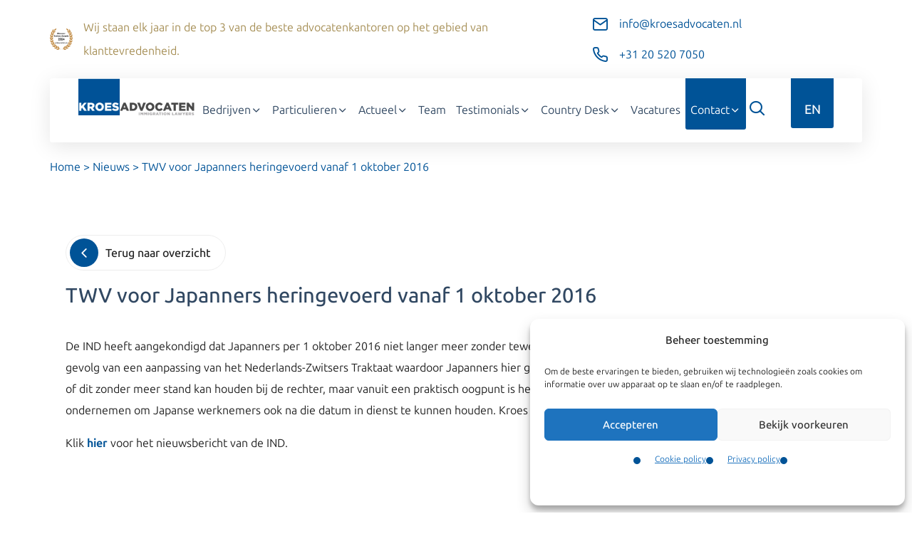

--- FILE ---
content_type: text/html; charset=UTF-8
request_url: https://www.kroesadvocaten.nl/nl/twv-voor-japanners-heringevoerd-vanaf-1-oktober-2016/
body_size: 31347
content:
<!DOCTYPE html>
<html lang="nl-NL">
    <head><meta charset="UTF-8"><script>if(navigator.userAgent.match(/MSIE|Internet Explorer/i)||navigator.userAgent.match(/Trident\/7\..*?rv:11/i)){var href=document.location.href;if(!href.match(/[?&]nowprocket/)){if(href.indexOf("?")==-1){if(href.indexOf("#")==-1){document.location.href=href+"?nowprocket=1"}else{document.location.href=href.replace("#","?nowprocket=1#")}}else{if(href.indexOf("#")==-1){document.location.href=href+"&nowprocket=1"}else{document.location.href=href.replace("#","&nowprocket=1#")}}}}</script><script>(()=>{class RocketLazyLoadScripts{constructor(){this.v="2.0.4",this.userEvents=["keydown","keyup","mousedown","mouseup","mousemove","mouseover","mouseout","touchmove","touchstart","touchend","touchcancel","wheel","click","dblclick","input"],this.attributeEvents=["onblur","onclick","oncontextmenu","ondblclick","onfocus","onmousedown","onmouseenter","onmouseleave","onmousemove","onmouseout","onmouseover","onmouseup","onmousewheel","onscroll","onsubmit"]}async t(){this.i(),this.o(),/iP(ad|hone)/.test(navigator.userAgent)&&this.h(),this.u(),this.l(this),this.m(),this.k(this),this.p(this),this._(),await Promise.all([this.R(),this.L()]),this.lastBreath=Date.now(),this.S(this),this.P(),this.D(),this.O(),this.M(),await this.C(this.delayedScripts.normal),await this.C(this.delayedScripts.defer),await this.C(this.delayedScripts.async),await this.T(),await this.F(),await this.j(),await this.A(),window.dispatchEvent(new Event("rocket-allScriptsLoaded")),this.everythingLoaded=!0,this.lastTouchEnd&&await new Promise(t=>setTimeout(t,500-Date.now()+this.lastTouchEnd)),this.I(),this.H(),this.U(),this.W()}i(){this.CSPIssue=sessionStorage.getItem("rocketCSPIssue"),document.addEventListener("securitypolicyviolation",t=>{this.CSPIssue||"script-src-elem"!==t.violatedDirective||"data"!==t.blockedURI||(this.CSPIssue=!0,sessionStorage.setItem("rocketCSPIssue",!0))},{isRocket:!0})}o(){window.addEventListener("pageshow",t=>{this.persisted=t.persisted,this.realWindowLoadedFired=!0},{isRocket:!0}),window.addEventListener("pagehide",()=>{this.onFirstUserAction=null},{isRocket:!0})}h(){let t;function e(e){t=e}window.addEventListener("touchstart",e,{isRocket:!0}),window.addEventListener("touchend",function i(o){o.changedTouches[0]&&t.changedTouches[0]&&Math.abs(o.changedTouches[0].pageX-t.changedTouches[0].pageX)<10&&Math.abs(o.changedTouches[0].pageY-t.changedTouches[0].pageY)<10&&o.timeStamp-t.timeStamp<200&&(window.removeEventListener("touchstart",e,{isRocket:!0}),window.removeEventListener("touchend",i,{isRocket:!0}),"INPUT"===o.target.tagName&&"text"===o.target.type||(o.target.dispatchEvent(new TouchEvent("touchend",{target:o.target,bubbles:!0})),o.target.dispatchEvent(new MouseEvent("mouseover",{target:o.target,bubbles:!0})),o.target.dispatchEvent(new PointerEvent("click",{target:o.target,bubbles:!0,cancelable:!0,detail:1,clientX:o.changedTouches[0].clientX,clientY:o.changedTouches[0].clientY})),event.preventDefault()))},{isRocket:!0})}q(t){this.userActionTriggered||("mousemove"!==t.type||this.firstMousemoveIgnored?"keyup"===t.type||"mouseover"===t.type||"mouseout"===t.type||(this.userActionTriggered=!0,this.onFirstUserAction&&this.onFirstUserAction()):this.firstMousemoveIgnored=!0),"click"===t.type&&t.preventDefault(),t.stopPropagation(),t.stopImmediatePropagation(),"touchstart"===this.lastEvent&&"touchend"===t.type&&(this.lastTouchEnd=Date.now()),"click"===t.type&&(this.lastTouchEnd=0),this.lastEvent=t.type,t.composedPath&&t.composedPath()[0].getRootNode()instanceof ShadowRoot&&(t.rocketTarget=t.composedPath()[0]),this.savedUserEvents.push(t)}u(){this.savedUserEvents=[],this.userEventHandler=this.q.bind(this),this.userEvents.forEach(t=>window.addEventListener(t,this.userEventHandler,{passive:!1,isRocket:!0})),document.addEventListener("visibilitychange",this.userEventHandler,{isRocket:!0})}U(){this.userEvents.forEach(t=>window.removeEventListener(t,this.userEventHandler,{passive:!1,isRocket:!0})),document.removeEventListener("visibilitychange",this.userEventHandler,{isRocket:!0}),this.savedUserEvents.forEach(t=>{(t.rocketTarget||t.target).dispatchEvent(new window[t.constructor.name](t.type,t))})}m(){const t="return false",e=Array.from(this.attributeEvents,t=>"data-rocket-"+t),i="["+this.attributeEvents.join("],[")+"]",o="[data-rocket-"+this.attributeEvents.join("],[data-rocket-")+"]",s=(e,i,o)=>{o&&o!==t&&(e.setAttribute("data-rocket-"+i,o),e["rocket"+i]=new Function("event",o),e.setAttribute(i,t))};new MutationObserver(t=>{for(const n of t)"attributes"===n.type&&(n.attributeName.startsWith("data-rocket-")||this.everythingLoaded?n.attributeName.startsWith("data-rocket-")&&this.everythingLoaded&&this.N(n.target,n.attributeName.substring(12)):s(n.target,n.attributeName,n.target.getAttribute(n.attributeName))),"childList"===n.type&&n.addedNodes.forEach(t=>{if(t.nodeType===Node.ELEMENT_NODE)if(this.everythingLoaded)for(const i of[t,...t.querySelectorAll(o)])for(const t of i.getAttributeNames())e.includes(t)&&this.N(i,t.substring(12));else for(const e of[t,...t.querySelectorAll(i)])for(const t of e.getAttributeNames())this.attributeEvents.includes(t)&&s(e,t,e.getAttribute(t))})}).observe(document,{subtree:!0,childList:!0,attributeFilter:[...this.attributeEvents,...e]})}I(){this.attributeEvents.forEach(t=>{document.querySelectorAll("[data-rocket-"+t+"]").forEach(e=>{this.N(e,t)})})}N(t,e){const i=t.getAttribute("data-rocket-"+e);i&&(t.setAttribute(e,i),t.removeAttribute("data-rocket-"+e))}k(t){Object.defineProperty(HTMLElement.prototype,"onclick",{get(){return this.rocketonclick||null},set(e){this.rocketonclick=e,this.setAttribute(t.everythingLoaded?"onclick":"data-rocket-onclick","this.rocketonclick(event)")}})}S(t){function e(e,i){let o=e[i];e[i]=null,Object.defineProperty(e,i,{get:()=>o,set(s){t.everythingLoaded?o=s:e["rocket"+i]=o=s}})}e(document,"onreadystatechange"),e(window,"onload"),e(window,"onpageshow");try{Object.defineProperty(document,"readyState",{get:()=>t.rocketReadyState,set(e){t.rocketReadyState=e},configurable:!0}),document.readyState="loading"}catch(t){console.log("WPRocket DJE readyState conflict, bypassing")}}l(t){this.originalAddEventListener=EventTarget.prototype.addEventListener,this.originalRemoveEventListener=EventTarget.prototype.removeEventListener,this.savedEventListeners=[],EventTarget.prototype.addEventListener=function(e,i,o){o&&o.isRocket||!t.B(e,this)&&!t.userEvents.includes(e)||t.B(e,this)&&!t.userActionTriggered||e.startsWith("rocket-")||t.everythingLoaded?t.originalAddEventListener.call(this,e,i,o):(t.savedEventListeners.push({target:this,remove:!1,type:e,func:i,options:o}),"mouseenter"!==e&&"mouseleave"!==e||t.originalAddEventListener.call(this,e,t.savedUserEvents.push,o))},EventTarget.prototype.removeEventListener=function(e,i,o){o&&o.isRocket||!t.B(e,this)&&!t.userEvents.includes(e)||t.B(e,this)&&!t.userActionTriggered||e.startsWith("rocket-")||t.everythingLoaded?t.originalRemoveEventListener.call(this,e,i,o):t.savedEventListeners.push({target:this,remove:!0,type:e,func:i,options:o})}}J(t,e){this.savedEventListeners=this.savedEventListeners.filter(i=>{let o=i.type,s=i.target||window;return e!==o||t!==s||(this.B(o,s)&&(i.type="rocket-"+o),this.$(i),!1)})}H(){EventTarget.prototype.addEventListener=this.originalAddEventListener,EventTarget.prototype.removeEventListener=this.originalRemoveEventListener,this.savedEventListeners.forEach(t=>this.$(t))}$(t){t.remove?this.originalRemoveEventListener.call(t.target,t.type,t.func,t.options):this.originalAddEventListener.call(t.target,t.type,t.func,t.options)}p(t){let e;function i(e){return t.everythingLoaded?e:e.split(" ").map(t=>"load"===t||t.startsWith("load.")?"rocket-jquery-load":t).join(" ")}function o(o){function s(e){const s=o.fn[e];o.fn[e]=o.fn.init.prototype[e]=function(){return this[0]===window&&t.userActionTriggered&&("string"==typeof arguments[0]||arguments[0]instanceof String?arguments[0]=i(arguments[0]):"object"==typeof arguments[0]&&Object.keys(arguments[0]).forEach(t=>{const e=arguments[0][t];delete arguments[0][t],arguments[0][i(t)]=e})),s.apply(this,arguments),this}}if(o&&o.fn&&!t.allJQueries.includes(o)){const e={DOMContentLoaded:[],"rocket-DOMContentLoaded":[]};for(const t in e)document.addEventListener(t,()=>{e[t].forEach(t=>t())},{isRocket:!0});o.fn.ready=o.fn.init.prototype.ready=function(i){function s(){parseInt(o.fn.jquery)>2?setTimeout(()=>i.bind(document)(o)):i.bind(document)(o)}return"function"==typeof i&&(t.realDomReadyFired?!t.userActionTriggered||t.fauxDomReadyFired?s():e["rocket-DOMContentLoaded"].push(s):e.DOMContentLoaded.push(s)),o([])},s("on"),s("one"),s("off"),t.allJQueries.push(o)}e=o}t.allJQueries=[],o(window.jQuery),Object.defineProperty(window,"jQuery",{get:()=>e,set(t){o(t)}})}P(){const t=new Map;document.write=document.writeln=function(e){const i=document.currentScript,o=document.createRange(),s=i.parentElement;let n=t.get(i);void 0===n&&(n=i.nextSibling,t.set(i,n));const c=document.createDocumentFragment();o.setStart(c,0),c.appendChild(o.createContextualFragment(e)),s.insertBefore(c,n)}}async R(){return new Promise(t=>{this.userActionTriggered?t():this.onFirstUserAction=t})}async L(){return new Promise(t=>{document.addEventListener("DOMContentLoaded",()=>{this.realDomReadyFired=!0,t()},{isRocket:!0})})}async j(){return this.realWindowLoadedFired?Promise.resolve():new Promise(t=>{window.addEventListener("load",t,{isRocket:!0})})}M(){this.pendingScripts=[];this.scriptsMutationObserver=new MutationObserver(t=>{for(const e of t)e.addedNodes.forEach(t=>{"SCRIPT"!==t.tagName||t.noModule||t.isWPRocket||this.pendingScripts.push({script:t,promise:new Promise(e=>{const i=()=>{const i=this.pendingScripts.findIndex(e=>e.script===t);i>=0&&this.pendingScripts.splice(i,1),e()};t.addEventListener("load",i,{isRocket:!0}),t.addEventListener("error",i,{isRocket:!0}),setTimeout(i,1e3)})})})}),this.scriptsMutationObserver.observe(document,{childList:!0,subtree:!0})}async F(){await this.X(),this.pendingScripts.length?(await this.pendingScripts[0].promise,await this.F()):this.scriptsMutationObserver.disconnect()}D(){this.delayedScripts={normal:[],async:[],defer:[]},document.querySelectorAll("script[type$=rocketlazyloadscript]").forEach(t=>{t.hasAttribute("data-rocket-src")?t.hasAttribute("async")&&!1!==t.async?this.delayedScripts.async.push(t):t.hasAttribute("defer")&&!1!==t.defer||"module"===t.getAttribute("data-rocket-type")?this.delayedScripts.defer.push(t):this.delayedScripts.normal.push(t):this.delayedScripts.normal.push(t)})}async _(){await this.L();let t=[];document.querySelectorAll("script[type$=rocketlazyloadscript][data-rocket-src]").forEach(e=>{let i=e.getAttribute("data-rocket-src");if(i&&!i.startsWith("data:")){i.startsWith("//")&&(i=location.protocol+i);try{const o=new URL(i).origin;o!==location.origin&&t.push({src:o,crossOrigin:e.crossOrigin||"module"===e.getAttribute("data-rocket-type")})}catch(t){}}}),t=[...new Map(t.map(t=>[JSON.stringify(t),t])).values()],this.Y(t,"preconnect")}async G(t){if(await this.K(),!0!==t.noModule||!("noModule"in HTMLScriptElement.prototype))return new Promise(e=>{let i;function o(){(i||t).setAttribute("data-rocket-status","executed"),e()}try{if(navigator.userAgent.includes("Firefox/")||""===navigator.vendor||this.CSPIssue)i=document.createElement("script"),[...t.attributes].forEach(t=>{let e=t.nodeName;"type"!==e&&("data-rocket-type"===e&&(e="type"),"data-rocket-src"===e&&(e="src"),i.setAttribute(e,t.nodeValue))}),t.text&&(i.text=t.text),t.nonce&&(i.nonce=t.nonce),i.hasAttribute("src")?(i.addEventListener("load",o,{isRocket:!0}),i.addEventListener("error",()=>{i.setAttribute("data-rocket-status","failed-network"),e()},{isRocket:!0}),setTimeout(()=>{i.isConnected||e()},1)):(i.text=t.text,o()),i.isWPRocket=!0,t.parentNode.replaceChild(i,t);else{const i=t.getAttribute("data-rocket-type"),s=t.getAttribute("data-rocket-src");i?(t.type=i,t.removeAttribute("data-rocket-type")):t.removeAttribute("type"),t.addEventListener("load",o,{isRocket:!0}),t.addEventListener("error",i=>{this.CSPIssue&&i.target.src.startsWith("data:")?(console.log("WPRocket: CSP fallback activated"),t.removeAttribute("src"),this.G(t).then(e)):(t.setAttribute("data-rocket-status","failed-network"),e())},{isRocket:!0}),s?(t.fetchPriority="high",t.removeAttribute("data-rocket-src"),t.src=s):t.src="data:text/javascript;base64,"+window.btoa(unescape(encodeURIComponent(t.text)))}}catch(i){t.setAttribute("data-rocket-status","failed-transform"),e()}});t.setAttribute("data-rocket-status","skipped")}async C(t){const e=t.shift();return e?(e.isConnected&&await this.G(e),this.C(t)):Promise.resolve()}O(){this.Y([...this.delayedScripts.normal,...this.delayedScripts.defer,...this.delayedScripts.async],"preload")}Y(t,e){this.trash=this.trash||[];let i=!0;var o=document.createDocumentFragment();t.forEach(t=>{const s=t.getAttribute&&t.getAttribute("data-rocket-src")||t.src;if(s&&!s.startsWith("data:")){const n=document.createElement("link");n.href=s,n.rel=e,"preconnect"!==e&&(n.as="script",n.fetchPriority=i?"high":"low"),t.getAttribute&&"module"===t.getAttribute("data-rocket-type")&&(n.crossOrigin=!0),t.crossOrigin&&(n.crossOrigin=t.crossOrigin),t.integrity&&(n.integrity=t.integrity),t.nonce&&(n.nonce=t.nonce),o.appendChild(n),this.trash.push(n),i=!1}}),document.head.appendChild(o)}W(){this.trash.forEach(t=>t.remove())}async T(){try{document.readyState="interactive"}catch(t){}this.fauxDomReadyFired=!0;try{await this.K(),this.J(document,"readystatechange"),document.dispatchEvent(new Event("rocket-readystatechange")),await this.K(),document.rocketonreadystatechange&&document.rocketonreadystatechange(),await this.K(),this.J(document,"DOMContentLoaded"),document.dispatchEvent(new Event("rocket-DOMContentLoaded")),await this.K(),this.J(window,"DOMContentLoaded"),window.dispatchEvent(new Event("rocket-DOMContentLoaded"))}catch(t){console.error(t)}}async A(){try{document.readyState="complete"}catch(t){}try{await this.K(),this.J(document,"readystatechange"),document.dispatchEvent(new Event("rocket-readystatechange")),await this.K(),document.rocketonreadystatechange&&document.rocketonreadystatechange(),await this.K(),this.J(window,"load"),window.dispatchEvent(new Event("rocket-load")),await this.K(),window.rocketonload&&window.rocketonload(),await this.K(),this.allJQueries.forEach(t=>t(window).trigger("rocket-jquery-load")),await this.K(),this.J(window,"pageshow");const t=new Event("rocket-pageshow");t.persisted=this.persisted,window.dispatchEvent(t),await this.K(),window.rocketonpageshow&&window.rocketonpageshow({persisted:this.persisted})}catch(t){console.error(t)}}async K(){Date.now()-this.lastBreath>45&&(await this.X(),this.lastBreath=Date.now())}async X(){return document.hidden?new Promise(t=>setTimeout(t)):new Promise(t=>requestAnimationFrame(t))}B(t,e){return e===document&&"readystatechange"===t||(e===document&&"DOMContentLoaded"===t||(e===window&&"DOMContentLoaded"===t||(e===window&&"load"===t||e===window&&"pageshow"===t)))}static run(){(new RocketLazyLoadScripts).t()}}RocketLazyLoadScripts.run()})();</script>
        
        <meta name="viewport" content="initial-scale=1,user-scalable=no,maximum-scale=1,width=device-width" />
        <meta name="robots" content="index, follow"/>
        <link href="https://www.kroesadvocaten.nl/wp-content/smush-webp/2021/06/favicon-96x96-1-64x64.png.webp" rel="shortcut icon">
        <link href="https://www.kroesadvocaten.nl/wp-content/smush-webp/2021/06/favicon-96x96-1-64x64.png.webp" rel="apple-touch-icon-precomposed">
        
        <style></style>
        <meta name='robots' content='index, follow, max-image-preview:large, max-snippet:-1, max-video-preview:-1' />

	<!-- This site is optimized with the Yoast SEO plugin v26.5 - https://yoast.com/wordpress/plugins/seo/ -->
	<title>TWV voor Japanners heringevoerd vanaf 1 oktober 2016 - Kroes Advocaten</title>
<style id="wpr-usedcss">.wrapper{padding:0 15px}.button{display:block}:where(.wp-block-button__link){border-radius:9999px;box-shadow:none;padding:calc(.667em + 2px) calc(1.333em + 2px);text-decoration:none}:root :where(.wp-block-button .wp-block-button__link.is-style-outline),:root :where(.wp-block-button.is-style-outline>.wp-block-button__link){border:2px solid;padding:.667em 1.333em}:root :where(.wp-block-button .wp-block-button__link.is-style-outline:not(.has-text-color)),:root :where(.wp-block-button.is-style-outline>.wp-block-button__link:not(.has-text-color)){color:currentColor}:root :where(.wp-block-button .wp-block-button__link.is-style-outline:not(.has-background)),:root :where(.wp-block-button.is-style-outline>.wp-block-button__link:not(.has-background)){background-color:initial;background-image:none}:where(.wp-block-calendar table:not(.has-background) th){background:#ddd}:where(.wp-block-columns){margin-bottom:1.75em}:where(.wp-block-columns.has-background){padding:1.25em 2.375em}:where(.wp-block-post-comments input[type=submit]){border:none}:where(.wp-block-cover-image:not(.has-text-color)),:where(.wp-block-cover:not(.has-text-color)){color:#fff}:where(.wp-block-cover-image.is-light:not(.has-text-color)),:where(.wp-block-cover.is-light:not(.has-text-color)){color:#000}:root :where(.wp-block-cover h1:not(.has-text-color)),:root :where(.wp-block-cover h2:not(.has-text-color)),:root :where(.wp-block-cover h3:not(.has-text-color)),:root :where(.wp-block-cover h4:not(.has-text-color)),:root :where(.wp-block-cover h5:not(.has-text-color)),:root :where(.wp-block-cover h6:not(.has-text-color)),:root :where(.wp-block-cover p:not(.has-text-color)){color:inherit}:where(.wp-block-file){margin-bottom:1.5em}:where(.wp-block-file__button){border-radius:2em;display:inline-block;padding:.5em 1em}:where(.wp-block-file__button):is(a):active,:where(.wp-block-file__button):is(a):focus,:where(.wp-block-file__button):is(a):hover,:where(.wp-block-file__button):is(a):visited{box-shadow:none;color:#fff;opacity:.85;text-decoration:none}:where(.wp-block-group.wp-block-group-is-layout-constrained){position:relative}:root :where(.wp-block-image.is-style-rounded img,.wp-block-image .is-style-rounded img){border-radius:9999px}:where(.wp-block-latest-comments:not([style*=line-height] .wp-block-latest-comments__comment)){line-height:1.1}:where(.wp-block-latest-comments:not([style*=line-height] .wp-block-latest-comments__comment-excerpt p)){line-height:1.8}:root :where(.wp-block-latest-posts.is-grid){padding:0}:root :where(.wp-block-latest-posts.wp-block-latest-posts__list){padding-left:0}ul{box-sizing:border-box}:root :where(ul.has-background,ol.has-background){padding:1.25em 2.375em}:where(.wp-block-navigation.has-background .wp-block-navigation-item a:not(.wp-element-button)),:where(.wp-block-navigation.has-background .wp-block-navigation-submenu a:not(.wp-element-button)){padding:.5em 1em}:where(.wp-block-navigation .wp-block-navigation__submenu-container .wp-block-navigation-item a:not(.wp-element-button)),:where(.wp-block-navigation .wp-block-navigation__submenu-container .wp-block-navigation-submenu a:not(.wp-element-button)),:where(.wp-block-navigation .wp-block-navigation__submenu-container .wp-block-navigation-submenu button.wp-block-navigation-item__content),:where(.wp-block-navigation .wp-block-navigation__submenu-container .wp-block-pages-list__item button.wp-block-navigation-item__content){padding:.5em 1em}:root :where(p.has-background){padding:1.25em 2.375em}:where(p.has-text-color:not(.has-link-color)) a{color:inherit}:where(.wp-block-post-comments-form) input:not([type=submit]),:where(.wp-block-post-comments-form) textarea{border:1px solid #949494;font-family:inherit;font-size:1em}:where(.wp-block-post-comments-form) input:where(:not([type=submit]):not([type=checkbox])),:where(.wp-block-post-comments-form) textarea{padding:calc(.667em + 2px)}:where(.wp-block-post-excerpt){margin-bottom:var(--wp--style--block-gap);margin-top:var(--wp--style--block-gap)}:where(.wp-block-preformatted.has-background){padding:1.25em 2.375em}:where(.wp-block-search__button){border:1px solid #ccc;padding:6px 10px}:where(.wp-block-search__input){font-family:inherit;font-size:inherit;font-style:inherit;font-weight:inherit;letter-spacing:inherit;line-height:inherit;text-transform:inherit}:where(.wp-block-search__button-inside .wp-block-search__inside-wrapper){border:1px solid #949494;box-sizing:border-box;padding:4px}:where(.wp-block-search__button-inside .wp-block-search__inside-wrapper) .wp-block-search__input{border:none;border-radius:0;padding:0 4px}:where(.wp-block-search__button-inside .wp-block-search__inside-wrapper) .wp-block-search__input:focus{outline:0}:where(.wp-block-search__button-inside .wp-block-search__inside-wrapper) :where(.wp-block-search__button){padding:4px 8px}:root :where(.wp-block-separator.is-style-dots){height:auto;line-height:1;text-align:center}:root :where(.wp-block-separator.is-style-dots):before{color:currentColor;content:"···";font-family:serif;font-size:1.5em;letter-spacing:2em;padding-left:2em}:root :where(.wp-block-site-logo.is-style-rounded){border-radius:9999px}:root :where(.wp-block-site-title a){color:inherit}:where(.wp-block-social-links:not(.is-style-logos-only)) .wp-social-link{background-color:#f0f0f0;color:#444}:where(.wp-block-social-links:not(.is-style-logos-only)) .wp-social-link-amazon{background-color:#f90;color:#fff}:where(.wp-block-social-links:not(.is-style-logos-only)) .wp-social-link-bandcamp{background-color:#1ea0c3;color:#fff}:where(.wp-block-social-links:not(.is-style-logos-only)) .wp-social-link-behance{background-color:#0757fe;color:#fff}:where(.wp-block-social-links:not(.is-style-logos-only)) .wp-social-link-bluesky{background-color:#0a7aff;color:#fff}:where(.wp-block-social-links:not(.is-style-logos-only)) .wp-social-link-codepen{background-color:#1e1f26;color:#fff}:where(.wp-block-social-links:not(.is-style-logos-only)) .wp-social-link-deviantart{background-color:#02e49b;color:#fff}:where(.wp-block-social-links:not(.is-style-logos-only)) .wp-social-link-dribbble{background-color:#e94c89;color:#fff}:where(.wp-block-social-links:not(.is-style-logos-only)) .wp-social-link-dropbox{background-color:#4280ff;color:#fff}:where(.wp-block-social-links:not(.is-style-logos-only)) .wp-social-link-etsy{background-color:#f45800;color:#fff}:where(.wp-block-social-links:not(.is-style-logos-only)) .wp-social-link-facebook{background-color:#1778f2;color:#fff}:where(.wp-block-social-links:not(.is-style-logos-only)) .wp-social-link-fivehundredpx{background-color:#000;color:#fff}:where(.wp-block-social-links:not(.is-style-logos-only)) .wp-social-link-flickr{background-color:#0461dd;color:#fff}:where(.wp-block-social-links:not(.is-style-logos-only)) .wp-social-link-foursquare{background-color:#e65678;color:#fff}:where(.wp-block-social-links:not(.is-style-logos-only)) .wp-social-link-github{background-color:#24292d;color:#fff}:where(.wp-block-social-links:not(.is-style-logos-only)) .wp-social-link-goodreads{background-color:#eceadd;color:#382110}:where(.wp-block-social-links:not(.is-style-logos-only)) .wp-social-link-google{background-color:#ea4434;color:#fff}:where(.wp-block-social-links:not(.is-style-logos-only)) .wp-social-link-gravatar{background-color:#1d4fc4;color:#fff}:where(.wp-block-social-links:not(.is-style-logos-only)) .wp-social-link-instagram{background-color:#f00075;color:#fff}:where(.wp-block-social-links:not(.is-style-logos-only)) .wp-social-link-lastfm{background-color:#e21b24;color:#fff}:where(.wp-block-social-links:not(.is-style-logos-only)) .wp-social-link-linkedin{background-color:#0d66c2;color:#fff}:where(.wp-block-social-links:not(.is-style-logos-only)) .wp-social-link-mastodon{background-color:#3288d4;color:#fff}:where(.wp-block-social-links:not(.is-style-logos-only)) .wp-social-link-medium{background-color:#000;color:#fff}:where(.wp-block-social-links:not(.is-style-logos-only)) .wp-social-link-meetup{background-color:#f6405f;color:#fff}:where(.wp-block-social-links:not(.is-style-logos-only)) .wp-social-link-patreon{background-color:#000;color:#fff}:where(.wp-block-social-links:not(.is-style-logos-only)) .wp-social-link-pinterest{background-color:#e60122;color:#fff}:where(.wp-block-social-links:not(.is-style-logos-only)) .wp-social-link-pocket{background-color:#ef4155;color:#fff}:where(.wp-block-social-links:not(.is-style-logos-only)) .wp-social-link-reddit{background-color:#ff4500;color:#fff}:where(.wp-block-social-links:not(.is-style-logos-only)) .wp-social-link-skype{background-color:#0478d7;color:#fff}:where(.wp-block-social-links:not(.is-style-logos-only)) .wp-social-link-snapchat{background-color:#fefc00;color:#fff;stroke:#000}:where(.wp-block-social-links:not(.is-style-logos-only)) .wp-social-link-soundcloud{background-color:#ff5600;color:#fff}:where(.wp-block-social-links:not(.is-style-logos-only)) .wp-social-link-spotify{background-color:#1bd760;color:#fff}:where(.wp-block-social-links:not(.is-style-logos-only)) .wp-social-link-telegram{background-color:#2aabee;color:#fff}:where(.wp-block-social-links:not(.is-style-logos-only)) .wp-social-link-threads{background-color:#000;color:#fff}:where(.wp-block-social-links:not(.is-style-logos-only)) .wp-social-link-tiktok{background-color:#000;color:#fff}:where(.wp-block-social-links:not(.is-style-logos-only)) .wp-social-link-tumblr{background-color:#011835;color:#fff}:where(.wp-block-social-links:not(.is-style-logos-only)) .wp-social-link-twitch{background-color:#6440a4;color:#fff}:where(.wp-block-social-links:not(.is-style-logos-only)) .wp-social-link-twitter{background-color:#1da1f2;color:#fff}:where(.wp-block-social-links:not(.is-style-logos-only)) .wp-social-link-vimeo{background-color:#1eb7ea;color:#fff}:where(.wp-block-social-links:not(.is-style-logos-only)) .wp-social-link-vk{background-color:#4680c2;color:#fff}:where(.wp-block-social-links:not(.is-style-logos-only)) .wp-social-link-wordpress{background-color:#3499cd;color:#fff}:where(.wp-block-social-links:not(.is-style-logos-only)) .wp-social-link-whatsapp{background-color:#25d366;color:#fff}:where(.wp-block-social-links:not(.is-style-logos-only)) .wp-social-link-x{background-color:#000;color:#fff}:where(.wp-block-social-links:not(.is-style-logos-only)) .wp-social-link-yelp{background-color:#d32422;color:#fff}:where(.wp-block-social-links:not(.is-style-logos-only)) .wp-social-link-youtube{background-color:red;color:#fff}:where(.wp-block-social-links.is-style-logos-only) .wp-social-link{background:0 0}:where(.wp-block-social-links.is-style-logos-only) .wp-social-link svg{height:1.25em;width:1.25em}:where(.wp-block-social-links.is-style-logos-only) .wp-social-link-amazon{color:#f90}:where(.wp-block-social-links.is-style-logos-only) .wp-social-link-bandcamp{color:#1ea0c3}:where(.wp-block-social-links.is-style-logos-only) .wp-social-link-behance{color:#0757fe}:where(.wp-block-social-links.is-style-logos-only) .wp-social-link-bluesky{color:#0a7aff}:where(.wp-block-social-links.is-style-logos-only) .wp-social-link-codepen{color:#1e1f26}:where(.wp-block-social-links.is-style-logos-only) .wp-social-link-deviantart{color:#02e49b}:where(.wp-block-social-links.is-style-logos-only) .wp-social-link-dribbble{color:#e94c89}:where(.wp-block-social-links.is-style-logos-only) .wp-social-link-dropbox{color:#4280ff}:where(.wp-block-social-links.is-style-logos-only) .wp-social-link-etsy{color:#f45800}:where(.wp-block-social-links.is-style-logos-only) .wp-social-link-facebook{color:#1778f2}:where(.wp-block-social-links.is-style-logos-only) .wp-social-link-fivehundredpx{color:#000}:where(.wp-block-social-links.is-style-logos-only) .wp-social-link-flickr{color:#0461dd}:where(.wp-block-social-links.is-style-logos-only) .wp-social-link-foursquare{color:#e65678}:where(.wp-block-social-links.is-style-logos-only) .wp-social-link-github{color:#24292d}:where(.wp-block-social-links.is-style-logos-only) .wp-social-link-goodreads{color:#382110}:where(.wp-block-social-links.is-style-logos-only) .wp-social-link-google{color:#ea4434}:where(.wp-block-social-links.is-style-logos-only) .wp-social-link-gravatar{color:#1d4fc4}:where(.wp-block-social-links.is-style-logos-only) .wp-social-link-instagram{color:#f00075}:where(.wp-block-social-links.is-style-logos-only) .wp-social-link-lastfm{color:#e21b24}:where(.wp-block-social-links.is-style-logos-only) .wp-social-link-linkedin{color:#0d66c2}:where(.wp-block-social-links.is-style-logos-only) .wp-social-link-mastodon{color:#3288d4}:where(.wp-block-social-links.is-style-logos-only) .wp-social-link-medium{color:#000}:where(.wp-block-social-links.is-style-logos-only) .wp-social-link-meetup{color:#f6405f}:where(.wp-block-social-links.is-style-logos-only) .wp-social-link-patreon{color:#000}:where(.wp-block-social-links.is-style-logos-only) .wp-social-link-pinterest{color:#e60122}:where(.wp-block-social-links.is-style-logos-only) .wp-social-link-pocket{color:#ef4155}:where(.wp-block-social-links.is-style-logos-only) .wp-social-link-reddit{color:#ff4500}:where(.wp-block-social-links.is-style-logos-only) .wp-social-link-skype{color:#0478d7}:where(.wp-block-social-links.is-style-logos-only) .wp-social-link-snapchat{color:#fff;stroke:#000}:where(.wp-block-social-links.is-style-logos-only) .wp-social-link-soundcloud{color:#ff5600}:where(.wp-block-social-links.is-style-logos-only) .wp-social-link-spotify{color:#1bd760}:where(.wp-block-social-links.is-style-logos-only) .wp-social-link-telegram{color:#2aabee}:where(.wp-block-social-links.is-style-logos-only) .wp-social-link-threads{color:#000}:where(.wp-block-social-links.is-style-logos-only) .wp-social-link-tiktok{color:#000}:where(.wp-block-social-links.is-style-logos-only) .wp-social-link-tumblr{color:#011835}:where(.wp-block-social-links.is-style-logos-only) .wp-social-link-twitch{color:#6440a4}:where(.wp-block-social-links.is-style-logos-only) .wp-social-link-twitter{color:#1da1f2}:where(.wp-block-social-links.is-style-logos-only) .wp-social-link-vimeo{color:#1eb7ea}:where(.wp-block-social-links.is-style-logos-only) .wp-social-link-vk{color:#4680c2}:where(.wp-block-social-links.is-style-logos-only) .wp-social-link-whatsapp{color:#25d366}:where(.wp-block-social-links.is-style-logos-only) .wp-social-link-wordpress{color:#3499cd}:where(.wp-block-social-links.is-style-logos-only) .wp-social-link-x{color:#000}:where(.wp-block-social-links.is-style-logos-only) .wp-social-link-yelp{color:#d32422}:where(.wp-block-social-links.is-style-logos-only) .wp-social-link-youtube{color:red}:root :where(.wp-block-social-links .wp-social-link a){padding:.25em}:root :where(.wp-block-social-links.is-style-logos-only .wp-social-link a){padding:0}:root :where(.wp-block-social-links.is-style-pill-shape .wp-social-link a){padding-left:.66667em;padding-right:.66667em}:root :where(.wp-block-tag-cloud.is-style-outline){display:flex;flex-wrap:wrap;gap:1ch}:root :where(.wp-block-tag-cloud.is-style-outline a){border:1px solid;font-size:unset!important;margin-right:0;padding:1ch 2ch;text-decoration:none!important}:where(.wp-block-term-description){margin-bottom:var(--wp--style--block-gap);margin-top:var(--wp--style--block-gap)}:where(pre.wp-block-verse){font-family:inherit}:root{--wp--preset--font-size--normal:16px;--wp--preset--font-size--huge:42px}html :where(.has-border-color){border-style:solid}html :where([style*=border-top-color]){border-top-style:solid}html :where([style*=border-right-color]){border-right-style:solid}html :where([style*=border-bottom-color]){border-bottom-style:solid}html :where([style*=border-left-color]){border-left-style:solid}html :where([style*=border-width]){border-style:solid}html :where([style*=border-top-width]){border-top-style:solid}html :where([style*=border-right-width]){border-right-style:solid}html :where([style*=border-bottom-width]){border-bottom-style:solid}html :where([style*=border-left-width]){border-left-style:solid}html :where(img[class*=wp-image-]){height:auto;max-width:100%}:where(figure){margin:0 0 1em}html :where(.is-position-sticky){--wp-admin--admin-bar--position-offset:var(--wp-admin--admin-bar--height,0px)}@media screen and (max-width:600px){html :where(.is-position-sticky){--wp-admin--admin-bar--position-offset:0px}}:root{--wp--preset--aspect-ratio--square:1;--wp--preset--aspect-ratio--4-3:4/3;--wp--preset--aspect-ratio--3-4:3/4;--wp--preset--aspect-ratio--3-2:3/2;--wp--preset--aspect-ratio--2-3:2/3;--wp--preset--aspect-ratio--16-9:16/9;--wp--preset--aspect-ratio--9-16:9/16;--wp--preset--color--black:#000000;--wp--preset--color--cyan-bluish-gray:#abb8c3;--wp--preset--color--white:#ffffff;--wp--preset--color--pale-pink:#f78da7;--wp--preset--color--vivid-red:#cf2e2e;--wp--preset--color--luminous-vivid-orange:#ff6900;--wp--preset--color--luminous-vivid-amber:#fcb900;--wp--preset--color--light-green-cyan:#7bdcb5;--wp--preset--color--vivid-green-cyan:#00d084;--wp--preset--color--pale-cyan-blue:#8ed1fc;--wp--preset--color--vivid-cyan-blue:#0693e3;--wp--preset--color--vivid-purple:#9b51e0;--wp--preset--gradient--vivid-cyan-blue-to-vivid-purple:linear-gradient(135deg,rgba(6, 147, 227, 1) 0%,rgb(155, 81, 224) 100%);--wp--preset--gradient--light-green-cyan-to-vivid-green-cyan:linear-gradient(135deg,rgb(122, 220, 180) 0%,rgb(0, 208, 130) 100%);--wp--preset--gradient--luminous-vivid-amber-to-luminous-vivid-orange:linear-gradient(135deg,rgba(252, 185, 0, 1) 0%,rgba(255, 105, 0, 1) 100%);--wp--preset--gradient--luminous-vivid-orange-to-vivid-red:linear-gradient(135deg,rgba(255, 105, 0, 1) 0%,rgb(207, 46, 46) 100%);--wp--preset--gradient--very-light-gray-to-cyan-bluish-gray:linear-gradient(135deg,rgb(238, 238, 238) 0%,rgb(169, 184, 195) 100%);--wp--preset--gradient--cool-to-warm-spectrum:linear-gradient(135deg,rgb(74, 234, 220) 0%,rgb(151, 120, 209) 20%,rgb(207, 42, 186) 40%,rgb(238, 44, 130) 60%,rgb(251, 105, 98) 80%,rgb(254, 248, 76) 100%);--wp--preset--gradient--blush-light-purple:linear-gradient(135deg,rgb(255, 206, 236) 0%,rgb(152, 150, 240) 100%);--wp--preset--gradient--blush-bordeaux:linear-gradient(135deg,rgb(254, 205, 165) 0%,rgb(254, 45, 45) 50%,rgb(107, 0, 62) 100%);--wp--preset--gradient--luminous-dusk:linear-gradient(135deg,rgb(255, 203, 112) 0%,rgb(199, 81, 192) 50%,rgb(65, 88, 208) 100%);--wp--preset--gradient--pale-ocean:linear-gradient(135deg,rgb(255, 245, 203) 0%,rgb(182, 227, 212) 50%,rgb(51, 167, 181) 100%);--wp--preset--gradient--electric-grass:linear-gradient(135deg,rgb(202, 248, 128) 0%,rgb(113, 206, 126) 100%);--wp--preset--gradient--midnight:linear-gradient(135deg,rgb(2, 3, 129) 0%,rgb(40, 116, 252) 100%);--wp--preset--font-size--small:13px;--wp--preset--font-size--medium:20px;--wp--preset--font-size--large:36px;--wp--preset--font-size--x-large:42px;--wp--preset--spacing--20:0.44rem;--wp--preset--spacing--30:0.67rem;--wp--preset--spacing--40:1rem;--wp--preset--spacing--50:1.5rem;--wp--preset--spacing--60:2.25rem;--wp--preset--spacing--70:3.38rem;--wp--preset--spacing--80:5.06rem;--wp--preset--shadow--natural:6px 6px 9px rgba(0, 0, 0, .2);--wp--preset--shadow--deep:12px 12px 50px rgba(0, 0, 0, .4);--wp--preset--shadow--sharp:6px 6px 0px rgba(0, 0, 0, .2);--wp--preset--shadow--outlined:6px 6px 0px -3px rgba(255, 255, 255, 1),6px 6px rgba(0, 0, 0, 1);--wp--preset--shadow--crisp:6px 6px 0px rgba(0, 0, 0, 1)}:where(.is-layout-flex){gap:.5em}:where(.is-layout-grid){gap:.5em}:where(.wp-block-post-template.is-layout-flex){gap:1.25em}:where(.wp-block-post-template.is-layout-grid){gap:1.25em}:where(.wp-block-columns.is-layout-flex){gap:2em}:where(.wp-block-columns.is-layout-grid){gap:2em}:root :where(.wp-block-pullquote){font-size:1.5em;line-height:1.6}.no-js img.lazyload{display:none}.lazyload,.lazyloading{opacity:0}.lazyloaded{opacity:1;transition:opacity .2s;transition-delay:0s}body.popup-essential-open{overflow:hidden!important}[data-jumper-target]{cursor:pointer}.popup-essential-close i{position:relative;top:3px}.popup-essential-content-video{margin:0 auto}.popup-essential-content-video .plyr{margin:0 auto}.popup-essential-content-in-content{display:table-cell;vertical-align:middle}@keyframes plyr-progress{to{background-position:25px 0}}@keyframes plyr-popup{0%{opacity:.5;transform:translateY(10px)}to{opacity:1;transform:translateY(0)}}@keyframes plyr-fade-in{from{opacity:0}to{opacity:1}}.plyr{-moz-osx-font-smoothing:auto;-webkit-font-smoothing:subpixel-antialiased;direction:ltr;font-family:Avenir,"Avenir Next","Helvetica Neue","Segoe UI",Helvetica,Arial,sans-serif;font-variant-numeric:tabular-nums;font-weight:500;line-height:1.7;max-width:100%;min-width:200px;position:relative;text-shadow:none;transition:box-shadow .3s ease}.plyr audio,.plyr video{border-radius:inherit;height:auto;vertical-align:middle;width:100%}.plyr button{font:inherit;line-height:inherit;width:auto}.plyr:focus{outline:0}.plyr--full-ui{box-sizing:border-box}.plyr--full-ui *,.plyr--full-ui ::after,.plyr--full-ui ::before{box-sizing:inherit}.plyr--full-ui a,.plyr--full-ui button,.plyr--full-ui input,.plyr--full-ui label{touch-action:manipulation}.plyr__badge{background:#4f5b5f;border-radius:2px;color:#fff;font-size:9px;line-height:1;padding:3px 4px}.plyr--full-ui ::-webkit-media-text-track-container{display:none}.plyr__captions{animation:.3s plyr-fade-in;bottom:0;color:#fff;display:none;font-size:14px;left:0;padding:10px;position:absolute;text-align:center;transition:transform .4s ease-in-out;width:100%}.plyr__captions .plyr__caption{background:rgba(0,0,0,.8);border-radius:2px;-webkit-box-decoration-break:clone;box-decoration-break:clone;line-height:185%;padding:.2em .5em;white-space:pre-wrap}.plyr__captions .plyr__caption div{display:inline}.plyr__captions span:empty{display:none}@media (min-width:480px){.plyr__captions{font-size:16px;padding:20px}}@media (min-width:768px){.plyr__captions{font-size:18px}}.plyr--captions-active .plyr__captions{display:block}.plyr:not(.plyr--hide-controls) .plyr__controls:not(:empty)~.plyr__captions{transform:translateY(-40px)}.plyr__control{background:0 0;border:0;border-radius:3px;color:inherit;cursor:pointer;flex-shrink:0;overflow:visible;padding:7px;position:relative;transition:all .3s ease}.plyr__control svg{display:block;fill:currentColor;height:18px;pointer-events:none;width:18px}.plyr__control:focus{outline:0}.plyr__control.plyr__tab-focus{box-shadow:0 0 0 5px rgba(26,175,255,.5);outline:0}a.plyr__control{text-decoration:none}a.plyr__control::after,a.plyr__control::before{display:none}.plyr__control.plyr__control--pressed .icon--not-pressed,.plyr__control.plyr__control--pressed .label--not-pressed,.plyr__control:not(.plyr__control--pressed) .icon--pressed,.plyr__control:not(.plyr__control--pressed) .label--pressed{display:none}.plyr--full-ui ::-webkit-media-controls{display:none}.plyr__controls{align-items:center;display:flex;justify-content:flex-end;text-align:center}.plyr__controls .plyr__menu,.plyr__controls .plyr__progress,.plyr__controls .plyr__time,.plyr__controls .plyr__volume,.plyr__controls>.plyr__control{margin-left:5px}.plyr__controls .plyr__menu+.plyr__control,.plyr__controls .plyr__progress+.plyr__control,.plyr__controls>.plyr__control+.plyr__control,.plyr__controls>.plyr__control+.plyr__menu{margin-left:2px}.plyr__controls>.plyr__control:first-child{margin-left:0;margin-right:auto}.plyr__controls:empty{display:none}@media (min-width:480px){.plyr__controls .plyr__menu,.plyr__controls .plyr__progress,.plyr__controls .plyr__time,.plyr__controls .plyr__volume,.plyr__controls>.plyr__control{margin-left:10px}.plyr__volume{max-width:90px}}.plyr__video-embed{height:0;padding-bottom:56.25%;position:relative}.plyr__video-embed iframe{border:0;height:100%;left:0;position:absolute;top:0;-webkit-user-select:none;-moz-user-select:none;-ms-user-select:none;user-select:none;width:100%}.plyr--full-ui .plyr__video-embed>.plyr__video-embed__container{padding-bottom:240%;position:relative;transform:translateY(-38.28125%)}.plyr__menu{display:flex;position:relative}.plyr__menu .plyr__control svg{transition:transform .3s ease}.plyr__menu .plyr__control[aria-expanded=true] svg{transform:rotate(90deg)}.plyr__menu .plyr__control[aria-expanded=true] .plyr__tooltip{display:none}.plyr__menu__container{animation:.2s plyr-popup;background:rgba(255,255,255,.9);border-radius:4px;bottom:100%;box-shadow:0 1px 2px rgba(0,0,0,.15);color:#4f5b5f;font-size:16px;margin-bottom:10px;position:absolute;right:-3px;text-align:left;white-space:nowrap;z-index:3}.plyr__menu__container>div{overflow:hidden;transition:height .35s cubic-bezier(.4,0,.2,1),width .35s cubic-bezier(.4,0,.2,1)}.plyr__menu__container::after{border:4px solid transparent;border-top-color:rgba(255,255,255,.9);content:'';height:0;position:absolute;right:15px;top:100%;width:0}.plyr__menu__container [role=menu]{padding:7px}.plyr__menu__container [role=menuitem],.plyr__menu__container [role=menuitemradio]{margin-top:2px}.plyr__menu__container [role=menuitem]:first-child,.plyr__menu__container [role=menuitemradio]:first-child{margin-top:0}.plyr__menu__container .plyr__control{align-items:center;color:#4f5b5f;display:flex;font-size:14px;padding:4px 11px;-webkit-user-select:none;-moz-user-select:none;-ms-user-select:none;user-select:none;width:100%}.plyr__menu__container .plyr__control>span{align-items:inherit;display:flex;width:100%}.plyr__menu__container .plyr__control::after{border:4px solid transparent;content:'';position:absolute;top:50%;transform:translateY(-50%)}.plyr__menu__container .plyr__control[role=menuitemradio]{padding-left:7px}.plyr__menu__container .plyr__control[role=menuitemradio]::after,.plyr__menu__container .plyr__control[role=menuitemradio]::before{border-radius:100%}.plyr__menu__container .plyr__control[role=menuitemradio]::before{background:rgba(0,0,0,.1);content:'';display:block;flex-shrink:0;height:16px;margin-right:10px;transition:all .3s ease;width:16px}.plyr__menu__container .plyr__control[role=menuitemradio]::after{background:#fff;border:0;height:6px;left:12px;opacity:0;top:50%;transform:translateY(-50%) scale(0);transition:transform .3s ease,opacity .3s ease;width:6px}.plyr__menu__container .plyr__control[role=menuitemradio][aria-checked=true]::before{background:#1aafff}.plyr__menu__container .plyr__control[role=menuitemradio][aria-checked=true]::after{opacity:1;transform:translateY(-50%) scale(1)}.plyr__menu__container .plyr__control[role=menuitemradio].plyr__tab-focus::before,.plyr__menu__container .plyr__control[role=menuitemradio]:hover::before{background:rgba(0,0,0,.1)}.plyr__menu__container .plyr__menu__value{align-items:center;display:flex;margin-left:auto;margin-right:-5px;overflow:hidden;padding-left:25px;pointer-events:none}.plyr--full-ui input[type=range]{-webkit-appearance:none;background:0 0;border:0;border-radius:28px;color:#1aafff;display:block;height:20px;margin:0;padding:0;transition:box-shadow .3s ease;width:100%}.plyr--full-ui input[type=range]::-webkit-slider-runnable-track{background:0 0;border:0;border-radius:2px;height:4px;transition:box-shadow .3s ease;-webkit-user-select:none;user-select:none;background-image:linear-gradient(to right,currentColor var(--value,0),transparent var(--value,0))}.plyr--full-ui input[type=range]::-webkit-slider-thumb{background:#fff;border:0;border-radius:100%;box-shadow:0 1px 1px rgba(0,0,0,.15),0 0 0 1px rgba(47,52,61,.2);height:14px;position:relative;transition:all .2s ease;width:14px;-webkit-appearance:none;margin-top:-5px}.plyr--full-ui input[type=range]::-moz-range-track{background:0 0;border:0;border-radius:2px;height:4px;transition:box-shadow .3s ease;-moz-user-select:none;user-select:none}.plyr--full-ui input[type=range]::-moz-range-thumb{background:#fff;border:0;border-radius:100%;box-shadow:0 1px 1px rgba(0,0,0,.15),0 0 0 1px rgba(47,52,61,.2);height:14px;position:relative;transition:all .2s ease;width:14px}.plyr--full-ui input[type=range]::-moz-range-progress{background:currentColor;border-radius:2px;height:4px}.plyr--full-ui input[type=range]::-ms-track{background:0 0;border:0;border-radius:2px;height:4px;transition:box-shadow .3s ease;-ms-user-select:none;user-select:none;color:transparent}.plyr--full-ui input[type=range]::-ms-fill-upper{background:0 0;border:0;border-radius:2px;height:4px;transition:box-shadow .3s ease;-ms-user-select:none;user-select:none}.plyr--full-ui input[type=range]::-ms-fill-lower{background:0 0;border:0;border-radius:2px;height:4px;transition:box-shadow .3s ease;-ms-user-select:none;user-select:none;background:currentColor}.plyr--full-ui input[type=range]::-ms-thumb{background:#fff;border:0;border-radius:100%;box-shadow:0 1px 1px rgba(0,0,0,.15),0 0 0 1px rgba(47,52,61,.2);height:14px;position:relative;transition:all .2s ease;width:14px;margin-top:0}.plyr--full-ui input[type=range]::-ms-tooltip{display:none}.plyr--full-ui input[type=range]:focus{outline:0}.plyr--full-ui input[type=range]::-moz-focus-outer{border:0}.plyr--full-ui input[type=range].plyr__tab-focus::-webkit-slider-runnable-track{box-shadow:0 0 0 5px rgba(26,175,255,.5);outline:0}.plyr--full-ui input[type=range].plyr__tab-focus::-moz-range-track{box-shadow:0 0 0 5px rgba(26,175,255,.5);outline:0}.plyr--full-ui input[type=range].plyr__tab-focus::-ms-track{box-shadow:0 0 0 5px rgba(26,175,255,.5);outline:0}.plyr__poster{background-color:#000;background-position:50% 50%;background-repeat:no-repeat;background-size:contain;height:100%;left:0;opacity:0;position:absolute;top:0;transition:opacity .2s ease;width:100%;z-index:1}.plyr--stopped.plyr__poster-enabled .plyr__poster{opacity:1}.plyr__time{font-size:14px}.plyr__time+.plyr__time::before{content:'\2044';margin-right:10px}@media (max-width:767px){.plyr__time+.plyr__time{display:none}}.plyr__tooltip{background:rgba(255,255,255,.9);border-radius:3px;bottom:100%;box-shadow:0 1px 2px rgba(0,0,0,.15);color:#4f5b5f;font-size:14px;font-weight:500;left:50%;line-height:1.3;margin-bottom:10px;opacity:0;padding:5px 7.5px;pointer-events:none;position:absolute;transform:translate(-50%,10px) scale(.8);transform-origin:50% 100%;transition:transform .2s .1s ease,opacity .2s .1s ease;white-space:nowrap;z-index:2}.plyr__tooltip::before{border-left:4px solid transparent;border-right:4px solid transparent;border-top:4px solid rgba(255,255,255,.9);bottom:-4px;content:'';height:0;left:50%;position:absolute;transform:translateX(-50%);width:0;z-index:2}.plyr .plyr__control.plyr__tab-focus .plyr__tooltip,.plyr .plyr__control:hover .plyr__tooltip{opacity:1;transform:translate(-50%,0) scale(1)}.plyr .plyr__control:hover .plyr__tooltip{z-index:3}.plyr__controls>.plyr__control:first-child .plyr__tooltip,.plyr__controls>.plyr__control:first-child+.plyr__control .plyr__tooltip{left:0;transform:translate(0,10px) scale(.8);transform-origin:0 100%}.plyr__controls>.plyr__control:first-child .plyr__tooltip::before,.plyr__controls>.plyr__control:first-child+.plyr__control .plyr__tooltip::before{left:16px}.plyr__controls>.plyr__control:last-child .plyr__tooltip{left:auto;right:0;transform:translate(0,10px) scale(.8);transform-origin:100% 100%}.plyr__controls>.plyr__control:last-child .plyr__tooltip::before{left:auto;right:16px;transform:translateX(50%)}.plyr__controls>.plyr__control:first-child+.plyr__control.plyr__tab-focus .plyr__tooltip,.plyr__controls>.plyr__control:first-child+.plyr__control:hover .plyr__tooltip,.plyr__controls>.plyr__control:first-child.plyr__tab-focus .plyr__tooltip,.plyr__controls>.plyr__control:first-child:hover .plyr__tooltip,.plyr__controls>.plyr__control:last-child.plyr__tab-focus .plyr__tooltip,.plyr__controls>.plyr__control:last-child:hover .plyr__tooltip{transform:translate(0,0) scale(1)}.plyr__video-wrapper{background:#000;border-radius:inherit;overflow:hidden;position:relative;z-index:0}.plyr__progress{flex:1;left:7px;margin-right:14px;position:relative}.plyr__progress input[type=range],.plyr__progress__buffer{margin-left:-7px;margin-right:-7px;width:calc(100% + 14px)}.plyr__progress input[type=range]{position:relative;z-index:2}.plyr__progress .plyr__tooltip{font-size:14px;left:0}.plyr__progress__buffer{-webkit-appearance:none;background:0 0;border:0;border-radius:100px;height:4px;left:0;margin-top:-2px;padding:0;position:absolute;top:50%}.plyr__progress__buffer::-webkit-progress-bar{background:0 0;transition:width .2s ease}.plyr__progress__buffer::-webkit-progress-value{background:currentColor;border-radius:100px;min-width:4px}.plyr__progress__buffer::-moz-progress-bar{background:currentColor;border-radius:100px;min-width:4px;transition:width .2s ease}.plyr__progress__buffer::-ms-fill{border-radius:100px;transition:width .2s ease}.plyr--loading .plyr__progress__buffer{animation:1s linear infinite plyr-progress;background-image:linear-gradient(-45deg,rgba(47,52,61,.6) 25%,transparent 25%,transparent 50%,rgba(47,52,61,.6) 50%,rgba(47,52,61,.6) 75%,transparent 75%,transparent);background-repeat:repeat-x;background-size:25px 25px;color:transparent}.plyr__volume{align-items:center;display:flex;flex:1;position:relative}.plyr__volume input[type=range]{margin-left:5px;position:relative;z-index:2}@media (min-width:768px){.plyr__volume{max-width:110px}}.plyr--is-ios .plyr__volume{display:none!important}.plyr:fullscreen{background:#000;border-radius:0!important;height:100%;margin:0;width:100%}.plyr:fullscreen video{height:100%}.plyr:fullscreen .plyr__video-wrapper{height:100%;width:100%}.plyr:fullscreen .plyr__video-embed{overflow:visible}.plyr:fullscreen.plyr--hide-controls{cursor:none}.plyr:-webkit-full-screen{background:#000;border-radius:0!important;height:100%;margin:0;width:100%}.plyr:-webkit-full-screen video{height:100%}.plyr:-webkit-full-screen .plyr__video-wrapper{height:100%;width:100%}.plyr:-webkit-full-screen .plyr__video-embed{overflow:visible}.plyr:-webkit-full-screen.plyr--hide-controls{cursor:none}.plyr:-moz-full-screen{background:#000;border-radius:0!important;height:100%;margin:0;width:100%}.plyr:-moz-full-screen video{height:100%}.plyr:-moz-full-screen .plyr__video-wrapper{height:100%;width:100%}.plyr:-moz-full-screen .plyr__video-embed{overflow:visible}.plyr:-moz-full-screen.plyr--hide-controls{cursor:none}.plyr:-ms-fullscreen{background:#000;border-radius:0!important;height:100%;margin:0;width:100%}.plyr:-ms-fullscreen video{height:100%}.plyr:-ms-fullscreen .plyr__video-wrapper{height:100%;width:100%}.plyr:-ms-fullscreen .plyr__video-embed{overflow:visible}.plyr:-ms-fullscreen.plyr--hide-controls{cursor:none}.plyr--fullscreen-fallback{background:#000;border-radius:0!important;height:100%;margin:0;width:100%;bottom:0;left:0;position:fixed;right:0;top:0;z-index:10000000}.plyr--fullscreen-fallback video{height:100%}.plyr--fullscreen-fallback .plyr__video-wrapper{height:100%;width:100%}.plyr--fullscreen-fallback .plyr__video-embed{overflow:visible}.plyr--fullscreen-fallback.plyr--hide-controls{cursor:none}@media (min-width:1024px){.plyr:fullscreen .plyr__captions{font-size:21px}.plyr:-webkit-full-screen .plyr__captions{font-size:21px}.plyr:-moz-full-screen .plyr__captions{font-size:21px}.plyr:-ms-fullscreen .plyr__captions{font-size:21px}.plyr--fullscreen-fallback .plyr__captions{font-size:21px}}.plyr__ads{border-radius:inherit;bottom:0;cursor:pointer;left:0;overflow:hidden;position:absolute;right:0;top:0;z-index:-1}.plyr__ads>div,.plyr__ads>div iframe{height:100%;position:absolute;width:100%}.plyr__ads::after{background:rgba(47,52,61,.8);border-radius:2px;bottom:10px;color:#fff;content:attr(data-badge-text);font-size:11px;padding:2px 6px;pointer-events:none;position:absolute;right:10px;z-index:3}.plyr__ads::after:empty{display:none}.plyr__cues{background:currentColor;display:block;height:4px;left:0;margin:-2px 0 0;opacity:.8;position:absolute;top:50%;width:3px;z-index:3}.plyr--no-transition{transition:none!important}.plyr__sr-only{clip:rect(1px,1px,1px,1px);overflow:hidden;border:0!important;height:1px!important;padding:0!important;position:absolute!important;width:1px!important}.plyr [hidden]{display:none!important}@font-face{font-family:Ubuntu;src:url('https://www.kroesadvocaten.nl/wp-content/themes/bz-kroesadvocaten/assets/fonts/UbuntuSans-VariableFont_wght.woff2') format('woff2'),url('https://www.kroesadvocaten.nl/wp-content/themes/bz-kroesadvocaten/assets/fonts/Ubuntu-Bold.woff') format('woff'),url('https://www.kroesadvocaten.nl/wp-content/themes/bz-kroesadvocaten/assets/fonts/Ubuntu-Bold.ttf') format('truetype'),url('https://www.kroesadvocaten.nl/wp-content/themes/bz-kroesadvocaten/assets/fonts/Ubuntu-Bold.svg#Ubuntu-Bold') format('svg');font-weight:700;font-style:normal;font-display:swap}@font-face{font-family:Ubuntu;src:url('https://www.kroesadvocaten.nl/wp-content/themes/bz-kroesadvocaten/assets/fonts/UbuntuSans-VariableFont_wght.woff2') format('woff2'),url('https://www.kroesadvocaten.nl/wp-content/themes/bz-kroesadvocaten/assets/fonts/Ubuntu-Regular.woff') format('woff'),url('https://www.kroesadvocaten.nl/wp-content/themes/bz-kroesadvocaten/assets/fonts/Ubuntu-Regular.ttf') format('truetype'),url('https://www.kroesadvocaten.nl/wp-content/themes/bz-kroesadvocaten/assets/fonts/Ubuntu-Regular.svg#Ubuntu-Regular') format('svg');font-weight:300;font-style:normal;font-display:swap}@font-face{font-family:Ubuntu;src:url('https://www.kroesadvocaten.nl/wp-content/themes/bz-kroesadvocaten/assets/fonts/UbuntuSans-VariableFont_wght.woff2') format('woff2'),url('https://www.kroesadvocaten.nl/wp-content/themes/bz-kroesadvocaten/assets/fonts/Ubuntu-Regular.woff') format('woff'),url('https://www.kroesadvocaten.nl/wp-content/themes/bz-kroesadvocaten/assets/fonts/Ubuntu-Regular.ttf') format('truetype'),url('https://www.kroesadvocaten.nl/wp-content/themes/bz-kroesadvocaten/assets/fonts/Ubuntu-Regular.svg#Ubuntu-Regular') format('svg');font-weight:400;font-style:normal;font-display:swap}@font-face{font-family:Ubuntu;src:url('https://www.kroesadvocaten.nl/wp-content/themes/bz-kroesadvocaten/assets/fonts/UbuntuSans-VariableFont_wght.woff2') format('woff2'),url('https://www.kroesadvocaten.nl/wp-content/themes/bz-kroesadvocaten/assets/fonts/Ubuntu-Medium.woff') format('woff'),url('https://www.kroesadvocaten.nl/wp-content/themes/bz-kroesadvocaten/assets/fonts/Ubuntu-Medium.ttf') format('truetype'),url('https://www.kroesadvocaten.nl/wp-content/themes/bz-kroesadvocaten/assets/fonts/Ubuntu-Medium.svg#Ubuntu-Medium') format('svg');font-weight:500;font-style:normal;font-display:swap}@font-face{font-family:Ubuntu;src:url('https://www.kroesadvocaten.nl/wp-content/themes/bz-kroesadvocaten/assets/fonts/UbuntuSans-VariableFont_wght-italic.woff2') format('woff2'),url('https://www.kroesadvocaten.nl/wp-content/themes/bz-kroesadvocaten/assets/fonts/Ubuntu-Bold.woff') format('woff'),url('https://www.kroesadvocaten.nl/wp-content/themes/bz-kroesadvocaten/assets/fonts/Ubuntu-Bold.ttf') format('truetype'),url('https://www.kroesadvocaten.nl/wp-content/themes/bz-kroesadvocaten/assets/fonts/Ubuntu-Bold.svg#Ubuntu-Bold') format('svg');font-weight:700;font-style:italic;font-display:swap}@font-face{font-family:Ubuntu;src:url('https://www.kroesadvocaten.nl/wp-content/themes/bz-kroesadvocaten/assets/fonts/UbuntuSans-VariableFont_wght-italic.woff2') format('woff2'),url('https://www.kroesadvocaten.nl/wp-content/themes/bz-kroesadvocaten/assets/fonts/Ubuntu-Regular.woff') format('woff'),url('https://www.kroesadvocaten.nl/wp-content/themes/bz-kroesadvocaten/assets/fonts/Ubuntu-Regular.ttf') format('truetype'),url('https://www.kroesadvocaten.nl/wp-content/themes/bz-kroesadvocaten/assets/fonts/Ubuntu-Regular.svg#Ubuntu-Regular') format('svg');font-weight:300;font-style:italic;font-display:swap}@font-face{font-family:Ubuntu;src:url('https://www.kroesadvocaten.nl/wp-content/themes/bz-kroesadvocaten/assets/fonts/UbuntuSans-VariableFont_wght-italic.woff2') format('woff2'),url('https://www.kroesadvocaten.nl/wp-content/themes/bz-kroesadvocaten/assets/fonts/Ubuntu-Regular.woff') format('woff'),url('https://www.kroesadvocaten.nl/wp-content/themes/bz-kroesadvocaten/assets/fonts/Ubuntu-Regular.ttf') format('truetype'),url('https://www.kroesadvocaten.nl/wp-content/themes/bz-kroesadvocaten/assets/fonts/Ubuntu-Regular.svg#Ubuntu-Regular') format('svg');font-weight:400;font-style:italic;font-display:swap}@font-face{font-family:Ubuntu;src:url('https://www.kroesadvocaten.nl/wp-content/themes/bz-kroesadvocaten/assets/fonts/UbuntuSans-VariableFont_wght-italic.woff2') format('woff2'),url('https://www.kroesadvocaten.nl/wp-content/themes/bz-kroesadvocaten/assets/fonts/Ubuntu-Medium.woff') format('woff'),url('https://www.kroesadvocaten.nl/wp-content/themes/bz-kroesadvocaten/assets/fonts/Ubuntu-Medium.ttf') format('truetype'),url('https://www.kroesadvocaten.nl/wp-content/themes/bz-kroesadvocaten/assets/fonts/Ubuntu-Medium.svg#Ubuntu-Medium') format('svg');font-weight:500;font-style:italic;font-display:swap}@font-face{font-display:swap;font-family:kroes_2;src:url("https://www.kroesadvocaten.nl/wp-content/themes/bz-kroesadvocaten/assets/fonts/kroes_2.eot");src:url("https://www.kroesadvocaten.nl/wp-content/themes/bz-kroesadvocaten/assets/fonts/kroes_2.eot?#iefix") format("embedded-opentype"),url("https://www.kroesadvocaten.nl/wp-content/themes/bz-kroesadvocaten/assets/fonts/kroes_2.woff") format("woff"),url("https://www.kroesadvocaten.nl/wp-content/themes/bz-kroesadvocaten/assets/fonts/kroes_2.ttf") format("truetype"),url("https://www.kroesadvocaten.nl/wp-content/themes/bz-kroesadvocaten/assets/fonts/kroes_2.svg#kroes_2") format("svg");font-weight:400;font-style:normal}@font-face{font-display:swap;font-family:feather;src:url('https://www.kroesadvocaten.nl/wp-content/themes/bz-kroesadvocaten/assets/fonts/feather.eot');src:url('https://www.kroesadvocaten.nl/wp-content/themes/bz-kroesadvocaten/assets/fonts/feather.eot#iefix') format('embedded-opentype'),url('https://www.kroesadvocaten.nl/wp-content/themes/bz-kroesadvocaten/assets/fonts/feather.ttf') format('truetype'),url('https://www.kroesadvocaten.nl/wp-content/themes/bz-kroesadvocaten/assets/fonts/feather.woff') format('woff'),url('https://www.kroesadvocaten.nl/wp-content/themes/bz-kroesadvocaten/assets/fonts/feather.svg#feather') format('svg');font-weight:400;font-style:normal}[class*=" fc-icon-"]:before,[class^=fc-icon-]:before{font-family:kroes_2!important;font-style:normal!important;font-weight:400!important;font-variant:normal!important;text-transform:none!important;speak:none;line-height:1;-webkit-font-smoothing:antialiased;-moz-osx-font-smoothing:grayscale}[class*=" icon-"]:before,[class^=icon-]:before{font-family:kroes!important;font-style:normal!important;font-weight:400!important;font-variant:normal!important;text-transform:none!important;speak:none;line-height:1;-webkit-font-smoothing:antialiased;-moz-osx-font-smoothing:grayscale}[class*=" fe-icon"]:before,[class^=fe-icon]:before{font-family:feather!important;font-style:normal!important;font-weight:400!important;font-variant:normal!important;text-transform:none!important;speak:none;line-height:1;-webkit-font-smoothing:antialiased;-moz-osx-font-smoothing:grayscale}.icon-chevron-right:before{content:"\79"}.icon-chevron-left:before{content:"\7a"}.icon-search:before{content:"\4a"}.fe-icon{font-family:feather!important;speak:none;font-style:normal;font-weight:400;font-variant:normal;text-transform:none;line-height:1;-webkit-font-smoothing:antialiased;-moz-osx-font-smoothing:grayscale}.fe-icon.icon-chevron-left:before{content:"\e928"}.fe-icon.icon-chevron-right:before{content:"\e929"}.fe-icon.icon-mail:before{content:"\e974"}.fe-icon.icon-phone:before{content:"\e997"}.fe-icon.icon-search:before{content:"\e9aa"}.fe-icon.icon-x:before{content:"\e9e6"}.fc-icon-linkedin:before{content:"\62"}a,applet,audio,body,caption,center,div,embed,fieldset,footer,form,h1,header,html,i,iframe,img,label,li,menu,nav,object,p,span,table,tbody,td,time,tr,ul,video{margin:0;padding:0;border:0;font-size:100%;font:inherit;vertical-align:baseline}footer,header,menu,nav{display:block}body{line-height:1;margin:0!important}body,html{-webkit-font-smoothing:antialiased;-moz-osx-font-smoothing:grayscale}p{-webkit-margin-before:0px;-webkit-margin-after:0px;-webkit-margin-start:0px;-webkit-margin-end:0}ul{list-style:none}table{border-collapse:collapse;border-spacing:0}a,button,div,input,textarea{-webkit-box-sizing:border-box;-moz-box-sizing:border-box;box-sizing:border-box}button,input{outline:0!important}button{cursor:pointer;border:none}a{text-decoration:none;color:inherit}select{-webkit-appearance:none;-moz-appearance:none;text-indent:1px;text-overflow:''}input::-ms-clear,select::-ms-expand{display:none}textarea{overflow:auto}img,video{max-width:100%;display:block}.bg{background-position:center;background-size:cover;background-repeat:no-repeat;position:absolute;left:0;right:0;top:0;bottom:0;overflow:hidden}.item{position:relative}.loading *{-webkit-transition:none!important;-moz-transition:none!important;-ms-transition:none!important;-o-transition:none!important;transition:none!important}.container{position:relative}.wrapper{width:100%;margin:0 auto;position:relative}button{font-family:inherit!important;margin:0;background:0 0}body,html{font-family:Ubuntu,sans-serif;font-weight:400;font-size:16px;background:#fff;color:#212121;line-height:1.875em}.container-1{padding:100px 0}.wrapper-1{max-width:1440px;padding:0 70px}.wrapper-2{max-width:1236px;padding:0 70px}.mb-0{margin-bottom:0!important}.mb-15{margin-bottom:15px!important}.mb-20{margin-bottom:20px!important}.mb-30{margin-bottom:30px!important}.mb-40{margin-bottom:40px!important}.clr-black-2{color:#212121!important}.clr-white-1{color:#fff!important}.bg-white-1{background-color:#fff!important}.bg-white-2{background-color:#fbfbfb!important}.clr-grey-1{color:#999!important}.clr-grey-3{color:#484848!important}.clr-blue-1{color:#005397!important}.bg-blue-1{background-color:#005397!important}.clr-blue-2{color:#314862!important}.clr-gold-1{color:#745813!important}.block,.brick{position:relative;overflow:hidden;z-index:0}.background{position:absolute;top:0;left:0;width:100%;height:100%;z-index:-1}.background-in{height:100%;width:100%}.background-image{background-size:cover;background-position:center;background-repeat:no-repeat}.background-image img{position:absolute;top:0;left:0;height:100%;width:100%;object-fit:cover}.columns{display:table;table-layout:fixed;width:100%}.column{display:table-cell;vertical-align:top;height:100%;position:relative}.column-in{position:relative;height:100%}.visual{position:absolute;width:100%;height:100%;background-size:cover;background-repeat:no-repeat;background-position:center;top:0;left:0}.button-1 .button-in,.button-2 .button-in,.button-5 .button-in,.title{font-weight:500!important}.text-left{text-align:left}.text-center{text-align:center}.item{display:block;float:left}.column{display:table-cell;vertical-align:top}.fw-300{font-weight:300}.fw-400{font-weight:400}.fw-500{font-weight:500}.fw-700{font-weight:700}.component p{margin-bottom:1em}.component p:last-child{margin-bottom:0!important}.header-search .header-search-in,.nav-toggle,.nav-toggle-in-content::before,.part-fixed-nav{-webkit-transition:.5s cubic-bezier(.87, 0, .13, 1);-moz-transition:.5s cubic-bezier(.87, 0, .13, 1);-ms-transition:.5s cubic-bezier(.87, 0, .13, 1);-o-transition:.5s cubic-bezier(.87, 0, .13, 1);transition:all .5s cubic-bezier(.87, 0, .13, 1)}.header-nav a{-webkit-transition:color .5s cubic-bezier(.87, 0, .13, 1);-moz-transition:color .5s cubic-bezier(.87, 0, .13, 1);-ms-transition:color .5s cubic-bezier(.87, 0, .13, 1);-o-transition:color .5s cubic-bezier(.87, 0, .13, 1);transition:color .5s cubic-bezier(.87, 0, .13, 1)}.header-nav{-webkit-transition:left .5s cubic-bezier(.87, 0, .13, 1);-moz-transition:left .5s cubic-bezier(.87, 0, .13, 1);-ms-transition:left .5s cubic-bezier(.87, 0, .13, 1);-o-transition:left .5s cubic-bezier(.87, 0, .13, 1);transition:left .5s cubic-bezier(.87, 0, .13, 1)}.title-3{font-size:1.875em;line-height:1.133em}.title-4{font-size:1.25em;line-height:1.438em}.text-1{font-size:1.125em;line-height:1.25em}.text-2{font-size:1em;line-height:2.063em}.button{display:inline-block;cursor:pointer}.button-1 .button-in,.button-2 .button-in{-webkit-box-shadow:0 6px 30px 0 rgba(0,0,0,.1);-moz-box-shadow:0 6px 30px 0 rgba(0,0,0,.1);box-shadow:0 6px 30px 0 rgba(0,0,0,.1);font-size:16px!important}.button-in{-webkit-border-radius:25px;-moz-border-radius:25px;border-radius:25px;padding:4px 5px 4px 20px;display:flex;align-items:center}.button-icon-container{display:inline-block;vertical-align:middle;position:relative;width:40px;height:40px;text-align:center;-webkit-border-radius:50%;-moz-border-radius:50%;border-radius:50%;margin-left:10px;flex-shrink:0}.button-icon-container-in{height:100%;display:flex;align-items:center;justify-content:center}.button .fe-icon{font-size:22px}.button-group{display:flex;align-items:center;flex-direction:row;flex-wrap:wrap;margin:0 -13px}.button-group.has-price{flex-wrap:nowrap}.button-group .button{white-space:nowrap}.button-1 .button-in,.button-2 .button-in,.button-5 .button-in{-webkit-transform:perspective(1px) translateZ(0);transform:perspective(1px) translateZ(0);position:relative;-webkit-transition:.5s cubic-bezier(.87, 0, .13, 1);-moz-transition:.5s cubic-bezier(.87, 0, .13, 1);-ms-transition:.5s cubic-bezier(.87, 0, .13, 1);-o-transition:.5s cubic-bezier(.87, 0, .13, 1);transition:all .5s cubic-bezier(.87, 0, .13, 1);overflow:hidden}.button-1 .button-in::before,.button-2 .button-in::before,.button-5 .button-in::before{content:"";position:absolute;z-index:-1;top:0;left:0;right:0;bottom:0;background:#fff;-webkit-border-radius:25px;-moz-border-radius:25px;border-radius:25px;-webkit-transform:scaleX(0);transform:scaleX(0);-webkit-transform-origin:0 50%;transform-origin:0 50%;-webkit-transition:transform .5s cubic-bezier(.87, 0, .13, 1);-moz-transition:transform .5s cubic-bezier(.87, 0, .13, 1);-ms-transition:transform .5s cubic-bezier(.87, 0, .13, 1);-o-transition:transform .5s cubic-bezier(.87, 0, .13, 1);transition:transform .5s cubic-bezier(.87, 0, .13, 1)}.button-group .component{margin-bottom:0!important;padding:10px 13px}.button-2 .button-in{border:1px solid #ededed}.button-3 i.fe-icon{position:relative;margin-right:15px;font-size:23px;top:0}.button-3 .button-in{padding:0}.button-5 .button-in{border:1px solid #ededed}.button-5 .button-in{-webkit-border-radius:9999px;-moz-border-radius:9999px;border-radius:9999px;padding:4px 20px 4px 5px;display:flex;align-items:center}.button-5 .button-icon-container{margin-left:0;margin-right:10px}.form-text-in input,.form-textarea-in textarea{background:0 0;font:inherit;border:1px solid #ededed;-webkit-border-radius:5px;-moz-border-radius:5px;border-radius:5px;display:block;padding:0 20px;height:48px;width:100%;outline:0;font-weight:300;color:#212121;-webkit-appearance:none}::-webkit-input-placeholder{color:#999}::-moz-placeholder{color:#999}.form-textarea-in textarea{max-width:100%;min-width:100%;min-height:120px;padding-top:10px;resize:none}.search-input{font:inherit;-webkit-appearance:none;border:1px solid #ededed;border-radius:5px;padding:15px 30px 15px 15px;width:100%}.arrow-left{border:2px solid #005397;margin-right:25px}.arrow-right{margin-left:25px}.socials-1{display:block}.socials-1 .social{display:inline-block;margin:0 18px;height:48px;width:48px;border-radius:50%;position:relative;vertical-align:middle;text-align:center;line-height:48px;font-size:21px;-webkit-transition:opacity .5s cubic-bezier(.87, 0, .13, 1);-moz-transition:opacity .5s cubic-bezier(.87, 0, .13, 1);-ms-transition:opacity .5s cubic-bezier(.87, 0, .13, 1);-o-transition:opacity .5s cubic-bezier(.87, 0, .13, 1);transition:opacity .5s cubic-bezier(.87, 0, .13, 1)}.socials-1 .social i{position:relative;top:2px}.socials-1 .social:hover{opacity:.85}.socials-1 .social:hover i{opacity:1}.pagination-in{display:flex;align-items:center;justify-content:center;flex-wrap:wrap}.pagination-in>*,.pagination-in>.component{margin-right:20px!important;margin-bottom:20px!important}.pagination-in li a,.pagination-in li span{display:flex;justify-content:center;width:50px;height:50px;border-radius:9999px;border:1px solid #ededed;position:relative;vertical-align:middle;text-align:center;line-height:45px}.pagination-in li.active a,.pagination-in li.active span{border-color:#3b5998}.pagination-in li.active a,.pagination-in li.active span{color:#3b5998}.loop-reviews-1{margin:0 -55px 0 0}.loop-logos-1{margin:0 -25px}.loop-blocks-1{margin:0 -25px;display:flex;align-items:flex-start;justify-content:center;flex-wrap:wrap}.brick-footer-1 .info-item .text{-webkit-transition:color .5s cubic-bezier(.87, 0, .13, 1);-moz-transition:color .5s cubic-bezier(.87, 0, .13, 1);-ms-transition:color .5s cubic-bezier(.87, 0, .13, 1);-o-transition:color .5s cubic-bezier(.87, 0, .13, 1);transition:color .5s cubic-bezier(.87, 0, .13, 1)}.brick-footer-1 .info-item:hover .text{color:#005397!important}.loop-news-1{margin:0 -32.5px}.loop-team-1{margin:0 -25px}.loop-team-1 .item:hover .item-in{cursor:pointer;-webkit-box-shadow:0 6px 30px 0 rgba(0,0,0,.1);-moz-box-shadow:0 6px 30px 0 rgba(0,0,0,.1);box-shadow:0 6px 30px 0 rgba(0,0,0,.1)}.part-fixed-nav{position:fixed;right:0;top:50%;z-index:10;-webkit-transform:translate(100%,-50%);-moz-transform:translate(100%,-50%);-ms-transform:translate(100%,-50%);-o-transform:translate(100%,-50%);transform:translate(100%,-50%)}@media screen and (min-width:1024px){.part-fixed-nav:hover{margin-right:0!important;-webkit-transform:translate(0,-50%);-moz-transform:translate(0,-50%);-ms-transform:translate(0,-50%);-o-transform:translate(0,-50%);transform:translate(0,-50%)}}.fixed-nav-left{display:table-cell;vertical-align:middle}.fixed-nav-left{padding:0 10px}.fixed-nav-left .title{-webkit-writing-mode:vertical-lr;-ms-writing-mode:tb-lr;writing-mode:vertical-lr}.fixed-nav-left .component{display:flex;justify-content:center;align-items:center;-webkit-transform:rotate(180deg);-moz-transform:rotate(180deg);-ms-transform:rotate(180deg);-o-transform:rotate(180deg);transform:rotate(180deg)}.header-top-in{display:flex;justify-content:space-between;align-items:center;padding:12px 0}.header-award{position:relative;padding-left:47px;padding-right:30px}.header-award img{position:absolute;left:0;top:50%;-webkit-transform:translateY(-50%);-moz-transform:translateY(-50%);-ms-transform:translateY(-50%);-o-transform:translateY(-50%);transform:translateY(-50%);max-height:30px;width:auto}.header-bottom-out.fixed{position:fixed;top:0;left:0;width:100%;z-index:10}.header-bottom-in{display:table;width:100%;padding:0 40px;-webkit-box-shadow:0 6px 30px 0 rgba(0,0,0,.1);-moz-box-shadow:0 6px 30px 0 rgba(0,0,0,.1);box-shadow:0 6px 30px 0 rgba(0,0,0,.1);-webkit-border-radius:3px;-moz-border-radius:3px;border-radius:3px}.header-bottom-left,.header-bottom-middle,.header-bottom-right{display:table-cell;vertical-align:middle}.header-bottom-left{vertical-align:top;width:214px}.header-bottom-middle{text-align:center}.header-bottom-right{text-align:right;vertical-align:top;width:40px}.header-logo img{max-height:65px}.header-nav-item{display:inline-block;vertical-align:middle;line-height:80px;font-size:18px;padding:5px 10px;position:relative}@media screen and (min-width:1024px){.search-open .header-nav-item{pointer-events:none!important}.header-nav-item.menu-item-featured::after{content:'';position:absolute;top:0;left:0;right:0;height:80%;-webkit-border-radius:0 0 3px 3px;-moz-border-radius:0 0 3px 3px;border-radius:0 0 3px 3px;background-color:#005397}.header-nav-item.menu-item-featured>a{position:relative;z-index:1;color:#fff}.header-nav-item.menu-item-featured>a:hover{color:#fff}.header-dropdown:hover,.header-nav-item:hover .header-dropdown{display:block}}.header-nav-item a{display:flex;align-items:center}.header-nav-item>a i{transform:rotate(90deg)}.header-nav-in{position:relative;font-size:0}.header-lang-in{width:60px;height:70px;padding:15px 5px;text-align:center;justify-content:center;display:flex;align-items:flex-end;-webkit-border-radius:0 0 3px 3px;-moz-border-radius:0 0 3px 3px;border-radius:0 0 3px 3px}.header-bottom-right>*{display:inline-block;vertical-align:middle}.header-search{display:inline-block;vertical-align:middle;font-size:25px;margin-left:40px;width:20px}.header-search-icon{position:absolute;right:35px;top:50%;-webkit-transform:translateY(-50%);-moz-transform:translateY(-50%);-ms-transform:translateY(-50%);-o-transform:translateY(-50%);transform:translateY(-50%);cursor:pointer}.header-search-in{position:absolute;right:0;padding:0 20px 0 0;top:50%;width:0;opacity:0;pointer-events:none;-webkit-transform:translateY(-50%);-moz-transform:translateY(-50%);-ms-transform:translateY(-50%);-o-transform:translateY(-50%);transform:translateY(-50%)}.header-search-inner{position:relative}.search-close{position:absolute;right:15px;top:50%;font-size:25px;margin-top:2px;cursor:pointer;-webkit-transform:translateY(-50%);-moz-transform:translateY(-50%);-ms-transform:translateY(-50%);-o-transform:translateY(-50%);transform:translateY(-50%)}.header-search.active .header-search-in{width:100%;pointer-events:all;opacity:1}.header-mobile-search input,.header-search-in input{-webkit-appearance:none;display:block;width:100%;border:1px solid #ededed;height:48px;-webkit-border-radius:5px;-moz-border-radius:5px;border-radius:5px;font:inherit;font-size:16px;padding:0 40px 0 15px;font-weight:300}.header-mobile-top{display:none}.header-dropdown{display:none;position:absolute;z-index:4;top:100%;left:50%;line-height:normal;text-align:left;-webkit-transform:translateX(-50%);-moz-transform:translateX(-50%);-ms-transform:translateX(-50%);-o-transform:translateX(-50%);transform:translateX(-50%)}.header-bottom{position:relative;z-index:1}.header-dropdown-in{padding:20px 30px;-webkit-box-shadow:0 15px 15px 0 rgba(0,0,0,.1);-moz-box-shadow:0 15px 15px 0 rgba(0,0,0,.1);box-shadow:0 15px 15px 0 rgba(0,0,0,.1);background-color:#e7e7e7}.header-dropdown a{display:block;font-size:16px;line-height:18px;padding:10px 0;white-space:nowrap}.header-nav a.active,.header-nav a:hover{color:#005397}@media screen and (max-width:1400px){.header-bottom-left{width:163px}.header-nav-item{line-height:80px;font-size:16px;padding:5px 7px}}.header-bottom-mobile{display:none}.nav-toggle span{font-size:13px}.header-main{position:relative;z-index:2}.header-top-buttons{margin:0 -10px}.header-top-buttons .button{padding:5px 10px}.nav-toggle{cursor:pointer;margin:0;padding-top:6px;overflow:visible;text-align:center;display:none;width:60px;position:absolute;left:50%;top:50%;-webkit-transform:translate(-50%,-50%);-moz-transform:translate(-50%,-50%);-ms-transform:translate(-50%,-50%);-o-transform:translate(-50%,-50%);transform:translate(-50%,-50%)}.nav-toggle-in{width:24px;height:20px;margin:0 auto;padding-top:3px}.nav-toggle-in-content,.nav-toggle-in-content::after,.nav-toggle-in-content::before{width:25px;height:2px;background-color:#005397;position:absolute;transition-property:transform;transition-duration:.15s;transition-timing-function:ease}.nav-toggle-in-content::after{width:20px}.nav-toggle-in-content::after,.nav-toggle-in-content::before{content:"";display:block}.nav-toggle-in-content::before{top:8px}.nav-toggle-in-content::after{bottom:-9px;top:16px}.nav-open .nav-toggle-in-content{transform:translate3d(0,10px,0) rotate(45deg)}.nav-open .nav-toggle-in-content::before{transform:rotate(-45deg) translate3d(-5.71429px,-6px,0);opacity:0}.nav-open .nav-toggle-in-content::after{transform:translate3d(0,-19px,0) rotate(-90deg);top:19px;width:25px}.brick-featured-1{overflow:visible}.brick-featured-1 .brick-in{max-width:800px}.brick-featured-1 .title{line-height:1.667em}.brick-featured-1 .background{height:auto;bottom:0;top:-45px}.brick-testimonials-1 .brick-in{margin-top:100px}.brick-testimonials-1 .column-1{width:405px;padding-right:60px}.brick-testimonials-1 .column-2{-webkit-user-select:none;-moz-user-select:none;-ms-user-select:none;user-select:none}.brick-testimonials-1 .column-2{width:100%}.loop-logos-1 .item:hover .item-in{cursor:pointer;-webkit-box-shadow:0 6px 30px 0 rgba(0,0,0,.1);-moz-box-shadow:0 6px 30px 0 rgba(0,0,0,.1);box-shadow:0 6px 30px 0 rgba(0,0,0,.1);background:#fff;transition:all .5s cubic-bezier(.87, 0, .13, 1)}.loop-logos-1 .item:hover .button{opacity:1;transition:all .5s cubic-bezier(.87, 0, .13, 1)}.loop-logos-1 .button-1 .button-in,.loop-logos-1 .button-2 .button-in{box-shadow:none}ul li{position:relative;min-height:36px;margin-bottom:15px;padding-left:50px}ul li{padding-left:30px;margin-bottom:30px}ul li::before{display:inline-block;vertical-align:middle;width:36px;height:36px;background:#005397;color:#fff;font-weight:700;content:counter(index);counter-increment:index;text-align:center;line-height:36px;-webkit-border-radius:5px;-moz-border-radius:5px;border-radius:5px;position:absolute;left:0;top:18px;-webkit-transform:translateY(-50%);-moz-transform:translateY(-50%);-ms-transform:translateY(-50%);-o-transform:translateY(-50%);transform:translateY(-50%)}ul li::before{width:10px;height:10px;content:''}ul li:last-child{margin-bottom:0}.content-column{display:table-cell;vertical-align:top;height:100%;position:relative}.column-visual .visual{width:auto;left:0;right:-70px}.dynamic-column-top{display:none}.component p a,.component-group li a,.component-group>p a{color:#005397;font-weight:700}.bottom-bar{position:fixed;bottom:0;left:0;border-top:1px solid #ededed;padding:20px 33px 20px 70px;display:flex;justify-content:space-between;z-index:999;width:100%;align-items:center}.bottom-bar>.button-group{margin:0}.maps-container .map{padding-top:72.65%;-webkit-border-radius:5px;-moz-border-radius:5px;border-radius:5px;overflow:hidden}.slider-team-single .slider-content.active{display:block}.slider-team-single .slider-content{display:none}.slider-team-single .slider-logos{margin:0 -25px;white-space:nowrap;overflow:hidden}.slider-team-single .slider-logos::after{display:table;clear:both;content:''}.slider-team-single .slider-item{width:20%;display:inline-block;vertical-align:middle;cursor:pointer}.slider-team-single .slider-item.active img{opacity:1}.slider-team-single .slider-item img{opacity:.1;margin:0 auto;max-height:100px}.slider-team-single .dots{display:flex;width:100%;justify-content:center;align-items:center}.slider-team-single .dots span{width:10px;height:10px;border-radius:50%;background:#d8d8d8;margin:0 7.5px;cursor:pointer}.slider-team-single .dots span.active{background:#005397}.brick-news-single-1 .button-1 .button-in,.brick-news-single-1 .button-2 .button-in{box-shadow:none}.brick-footer-1{padding-top:25px}.brick-footer-1 .brick-in{padding:85px 150px}.brick-footer-1 .column-1{width:328px;padding-right:70px}.brick-footer-1 .column-2{padding-right:100px}.brick-footer-1 .column-3{padding-right:100px}.brick-footer-1 .column-2{width:210px}.brick-footer-1 .column-3{width:265px}.brick-footer-1 .column-4 .button{white-space:nowrap}.brick-footer-1 .column-4 .button .button-in{box-shadow:none}.brick-footer-1 .column-1 img{max-width:230px}.brick-footer-1 .info-item{display:block;white-space:nowrap}.brick-footer-1 .info-item>*{display:inline-block}.brick-footer-1 .footer-bottom{padding:10px 150px;text-align:center}.brick-footer-1 .socials-1{width:100%;margin:0;text-align:left}.brick-footer-1 .socials-1 .social{text-align:center}.brick-footer-1 .socials-1 .social:first-of-type{margin-left:0}.brick-footer-1 .top-images-left img:first-of-type{max-width:554px}.brick-footer-1 .top-images-left{position:absolute;top:0;left:150px;z-index:2}.brick-footer-1 .top-images-right{position:absolute;top:0;right:70px;z-index:2;display:flex;flex-wrap:wrap;align-items:center}.brick-footer-1 .top-images-right img{max-width:55px;margin:0 15px;margin-bottom:20px}.brick-footer-1 ul li{cursor:pointer;padding-left:0!important;margin-bottom:0!important;list-style-type:none}.brick-footer-1 ul li::before{width:0;height:0}.brick-footer-1 .info-item i{margin-right:20px;font-size:24px;position:relative;top:3px}.brick-footer-1 .info-item:hover .text,.brick-footer-1 ul li a:hover div div p{color:#005397;font-weight:400}.brick-footer-1 .columns{max-width:1150px;margin:0 auto}.component-award{display:flex;align-items:center}.header-award .clr-gold-1{color:#a68f56!important}.component-group>p,.component-group>ul{margin-bottom:1em}.component-group>p:last-child,.component-group>ul:last-child{margin-bottom:0}.component-group>ul li{margin-bottom:0!important}.fixed-form-toggle .mobile{display:none}.es-slider-items .item{float:none}.brick-services-selected-1 .arrow-left,.brick-services-selected-1 .arrow-right{margin:0;position:absolute;left:0;top:50%;z-index:1;font-size:22px;-webkit-transform:translateY(-50%);-moz-transform:translateY(-50%);-ms-transform:translateY(-50%);-o-transform:translateY(-50%);transform:translateY(-50%)}.brick-services-selected-1 .arrow-right{left:auto;right:0}.brick-featured-1 .klanten-vertellen{display:inline-block;margin-bottom:30px}.widget-content{display:flex;align-items:center;flex-wrap:wrap;position:relative;background:#fff;border:1px solid #212121;border-radius:30px;padding:8px 11px 8px 50px;margin-bottom:-5px}.widget-content>*{padding:0 10px;padding-top:3px;margin-bottom:5px}.widget-content .custom-overall-rating{position:absolute;left:-15px;top:50%;padding:0;-webkit-transform:translateY(-50%);-moz-transform:translateY(-50%);-ms-transform:translateY(-50%);-o-transform:translateY(-50%);transform:translateY(-50%)}.widget-content .custom-overall-rating-in{position:relative;width:59px;height:57px;display:flex;align-items:center;justify-content:center;font-size:20px;font-weight:700;color:#fff}.widget-content .custom-overall-rating-in span{position:relative;z-index:2}.widget-content #stars{padding-top:0;display:flex;align-items:center}.widget-content #stars svg{display:block;margin-right:3px}.widget-content .review-text .mobile{display:none}.container-inner-text.read-more-content-opened .read-more-button .button-icon-container-in{-webkit-transform:rotate(180deg);-moz-transform:rotate(180deg);-ms-transform:rotate(180deg);-o-transform:rotate(180deg);transform:rotate(180deg)}.form-close-cross{width:50px;height:50px;border-radius:100%;border:1px solid #ededed;margin-left:13px}.form-close-cross:hover{opacity:1;cursor:pointer}.brick-breadcrumbs{position:relative;z-index:1;top:20px}.brick-breadcrumbs .breadcrumbs span:first-letter{text-transform:uppercase}@media screen and (max-width:1600px){.title-3{font-size:1.813em}}@media screen and (max-width:1224px){.container-1{padding:100px 0}.wrapper-1{padding:0 55px}.wrapper-2{padding:0 55px}.title-3{font-size:1.75em}.loop-reviews-1{margin:0 -50px 0 0}.loop-logos-1{margin:0 -25px}.loop-blocks-1{margin:0 -25px}.loop-news-1{margin:0 -27.5px}.loop-team-1{margin:0 -25px}.header-bottom-in{padding:0 10px}.header-bottom-right{width:35px}.header-lang-in{width:35px;height:50px;font-size:12px;padding:5px}.header-search{margin-left:10px}.header-nav-item{font-size:14px;padding:5px;line-height:60px}.header-bottom-left{width:152px}.column-visual .visual{right:-55px}.bottom-bar{flex-direction:column}.bottom-bar>*{width:100%}.bottom-bar .button-group .component:first-of-type{padding-left:0}.brick-footer-1 .top-images-left{display:none}.brick-footer-1 .top-images-right{position:relative;display:flex;justify-content:center;right:0;top:45px}.brick-footer-1 .columns{display:block;width:100%}.brick-footer-1 .columns .column-4{margin-top:50px;width:100%}.brick-footer-1 .columns .column{display:inline-block}.brick-footer-1 .brick-in{padding:85px}.brick-featured-1 .background{top:-35px}}@media screen and (max-width:1024px){body,html{font-size:16px}body,html{overflow:hidden;height:100%!important}.title-4{font-size:1.1em}.body{height:100%;overflow-x:hidden;overflow-y:auto}.container-1{padding:75px 0}.wrapper-1{padding:0 40px}.wrapper-2{padding:0 40px}.mb-0{margin-bottom:0!important}.mb-15{margin-bottom:13px!important}.mb-20{margin-bottom:17px!important}.mb-30{margin-bottom:25px!important}.mb-40{margin-bottom:33px!important}.title-3{font-size:1.688em}.loop-reviews-1{margin:0 -30px}.loop-logos-1{margin:0 -20px}.loop-blocks-1{margin:0 -20px}.loop-news-1{margin:0 -20px}.loop-team-1{margin:0 -20px}.header-nav{position:fixed;top:0;left:-100%;bottom:61px;z-index:11;background:#fbfbfb;width:100%}.nav-open .header-nav{left:0}.header-nav-item{display:block;padding:0;text-align:left;line-height:normal}.header-nav-item>a{position:relative;display:block;font-size:30px;line-height:34px;padding:15px 50px}.header-bottom-out{position:fixed;bottom:0;left:0;top:auto!important;width:100%;z-index:11;background:#fff;border-top:1px solid #ededed}.header-search{display:none}.slider-team-single .slider-item{width:25%}.header-bottom-mobile{display:table-cell;padding-left:20px;text-align:right;vertical-align:middle}.header-bottom-mobile a{font-size:16px;padding:22px 15px}.header-nav-item>a i{display:block;position:absolute;right:50px;top:50%;font-size:24px;margin-top:1px;padding:5px;margin-right:-5px;cursor:pointer;-webkit-transform:rotate(0) translateY(-50%);-moz-transform:rotate(0) translateY(-50%);-ms-transform:rotate(0) translateY(-50%);-o-transform:rotate(0) translateY(-50%);transform:rotate(0) translateY(-50%)}.header-nav-item.opened>a i{margin-top:-14px;-webkit-transform:rotate(90deg);-moz-transform:rotate(90deg);-ms-transform:rotate(90deg);-o-transform:rotate(90deg);transform:rotate(90deg)}.header-mobile-top{display:block;margin-bottom:15px}.header-mobile-top-in{display:flex;justify-content:space-between;align-items:flex-end;padding:0 20px}.header-mobile-search{flex-grow:1;position:relative;margin-right:20px}.header-mobile-search .icon-search{position:absolute;right:10px;top:50%;font-size:24px;-webkit-transform:translateY(-50%);-moz-transform:translateY(-50%);-ms-transform:translateY(-50%);-o-transform:translateY(-50%);transform:translateY(-50%)}.header-nav-outer{display:flex;flex-direction:column;height:100%}.header-mobile-top .header-lang{width:60px;height:68px}.header-bottom{height:auto!important;position:static}.header-nav-in{flex-grow:1;overflow-x:hidden;overflow-y:auto;padding-right:0}.header-mobile-top .header-lang-in{width:60px;height:68px;padding:15px 5px;text-align:center;justify-content:center;display:flex;align-items:flex-end;font-size:18px;-webkit-border-radius:0 0 3px 3px;-moz-border-radius:0 0 3px 3px;border-radius:0 0 3px 3px}.header-dropdown{position:static;-webkit-transform:none;-moz-transform:none;-ms-transform:none;-o-transform:none;transform:none}.header-dropdown-in{padding:0;-webkit-box-shadow:none;-moz-box-shadow:none;box-shadow:none;background:0 0!important}.header-dropdown a{padding:10px 50px;color:#484848!important;font-weight:300}.header-nav-item.opened .header-dropdown{display:block}.header-bottom-right{display:none}.header-bottom-in{padding:15px 0;-webkit-box-shadow:none;-moz-box-shadow:none;box-shadow:none}.header-bottom-left{width:100px}.header-logo img{max-height:none}.nav-toggle{display:block}.brick-featured-1 .background{height:auto;bottom:0;top:0!important}.brick-testimonials-1 .column-1,.brick-testimonials-1 .column-2{display:block;padding:0}.brick-testimonials-1 .column-1{margin-top:50px;margin-bottom:50px;width:100%}.brick-testimonials-1 .columns{display:block}.column-visual .visual{right:-40px;left:-40px}.content-column{display:block;padding:0!important}.column-visual{margin-bottom:40px}.button-group.has-price{flex-wrap:wrap}.dynamic-column-top{display:block;padding:20px 40px;border-top:1px solid #ededed;margin:0 -40px}.dynamic-column-content{display:none}.brick-footer-1{margin-top:0!important}.brick-footer-1 .brick-in{padding:85px 60px}.brick-footer-1 .column-1{padding-right:25px}.brick-footer-1 .column-2{padding-right:25px}.brick-footer-1 .column-3{padding-right:25px;width:190px}.brick-footer-1 .footer-bottom{padding-bottom:70px!important}.bottom-bar{top:0;bottom:auto!important;padding:10px 20px 0}.fixed-form-toggle .default{display:none}.fixed-form-toggle .mobile{display:block}.bottom-bar .button-in.text-2{font-size:14px!important}.bottom-bar .button-group{justify-content:space-between}.bottom-bar .button-group{margin-top:5px}.bottom-bar .title-3{font-size:16px!important}.fixed-nav-left{cursor:pointer}.fixed-nav-left .title{-webkit-writing-mode:lr-tb;-ms-writing-mode:lr-tb;writing-mode:lr-tb;font-size:1em!important}.fixed-nav-left i{display:inline-block;vertical-align:middle;cursor:pointer;padding:5px;line-height:0;position:relative;top:0}.fixed-nav-left .component{display:inline-block;vertical-align:middle;-webkit-transform:rotate(0);-moz-transform:rotate(0);-ms-transform:rotate(0);-o-transform:rotate(0);transform:rotate(0)}.fixed-nav-left{display:block}.fixed-nav-left{display:flex;align-items:center;justify-content:space-between;width:auto;padding:10px 0}.part-fixed-nav{right:auto;left:0;top:auto;width:100%;bottom:62px;z-index:9;-webkit-transform:translateY(100%);-moz-transform:translateY(100%);-ms-transform:translateY(100%);-o-transform:translateY(100%);transform:translateY(100%)}.part-fixed-nav.active{margin-bottom:0!important;-webkit-transform:translate(0);-moz-transform:translate(0);-ms-transform:translate(0);-o-transform:translate(0);transform:translate(0)}.brick-services-selected-1 .arrow-left,.brick-services-selected-1 .arrow-right{display:none!important}.brick-breadcrumbs{top:0;margin-bottom:10px}}@media screen and (max-width:768px){body,html{font-size:16px}.header-main{z-index:99}.header-top-buttons .button{width:100%}.header-top-buttons .button .button-in{justify-content:center}.widget-content .review-text .default{display:none}.widget-content .review-text .mobile{display:block}.widget-content{width:100%}.widget-content>*{margin-bottom:0!important}.widget-name{display:none}.review-text{flex-grow:1}.widget-content #stars svg{width:20px;margin:0}.widget-content .custom-overall-rating{left:-4px}.widget-content .custom-overall-rating-in{width:52px;height:50px}.widget-content .custom-overall-rating-in svg{width:100%;height:100%}.brick-featured-1 .klanten-vertellen{margin:10px 0 20px!important;display:flex;flex-direction:row;flex-wrap:nowrap;justify-content:center;align-items:center;align-content:center}.column,.columns{display:block}.container-1{padding:50px 0}.wrapper-1{padding:0 30px}.wrapper-2{padding:0 30px}.mb-0{margin-bottom:0!important}.mb-15{margin-bottom:9px!important}.mb-20{margin-bottom:13px!important}.mb-30{margin-bottom:19px!important}.mb-40{margin-bottom:25px!important}.title-3{font-size:1.325em}.loop-logos-1{margin:0 -17px}.loop-blocks-1{margin:0 -17px}.loop-news-1{margin:0 -20px}.loop-team-1{margin:0 -17px}.header-award{display:none}.header-top-in{display:block;text-align:center;padding:11px 0}.brick-testimonials-1 .column-1{width:inherit;margin-bottom:25px}.column-visual .visual{right:-30px;left:-30px}.dynamic-column-top{padding:20px 30px;margin:0 -30px}.bottom-bar .button-group>.component:first-of-type{display:block}.bottom-bar .button-group>.component:nth-of-type(2){padding-left:0}.bottom-bar .button-group>.component:nth-of-type(3){padding-left:0}.brick-footer-1 .brick-in{padding:85px 40px}.brick-footer-1 .columns{display:flex;flex-wrap:wrap}.brick-footer-1 .column-1{order:4;width:100%;padding-right:0;margin-top:45px}.brick-footer-1 .socials-1 .social:last-of-type{margin-right:0}.brick-footer-1 .column-2{order:1;width:50%}.brick-footer-1 .column-3{order:2;width:50%}.brick-footer-1 .columns .column-4{order:3;width:100%;margin-top:30px}.brick-footer-1 .footer-bottom{padding-bottom:70px!important}.slider-team-single .slider-item{width:33.333%}.form-close-cross{margin-left:50px}}@media screen and (max-width:480px){body,html{font-size:16px}.container-1{padding:25px 0}.wrapper-1{padding:0 15px}.wrapper-2{padding:0 15px}.mb-0{margin-bottom:0!important}.mb-15{margin-bottom:6px!important}.mb-20{margin-bottom:8px!important}.mb-30{margin-bottom:12px!important}.mb-40{margin-bottom:16px!important}.title-3{font-size:1.363em}.button-group .component{padding:10px 8px}.loop-logos-1{margin:0 -15px}.loop-blocks-1{margin:0 -15px}.loop-news-1{margin:0 -20px}.loop-team-1{margin:0 -15px}.loop-team-1 .button-in{padding:5px}.loop-team-1 .button-icon-container{margin-left:0}.brick-featured-1 .button-group,.brick-featured-1 .text,.brick-featured-1 .title{text-align:center}.brick-featured-1 .button-group{margin-top:25px;justify-content:center}.column-visual .visual{right:-15px;left:-15px}.dynamic-column-top{padding:20px 15px;margin:0 -15px}.bottom-bar .button-group>.component:nth-of-type(3){padding-left:0}.brick-footer-1 .brick-in{padding:75px 20px}.brick-footer-1 .column-1{text-align:center}.brick-footer-1 .column-1 img{margin:0 auto;margin-bottom:30px}.brick-footer-1 .socials-1{text-align:center;margin-top:30px}.brick-footer-1 .socials-1 .social:last-of-type{margin-right:0}.brick-footer-1 .footer-bottom{padding-left:20px;padding-right:20px}.brick-footer-1 .brick-in{padding-bottom:35px}.slider-team-single .slider-item{width:50%}.form-close-cross{margin-left:0;position:absolute;right:20px;top:10px}.bottom-bar>.component{min-height:50px;display:flex;align-items:center;padding-right:60px}}</style>
	<meta name="description" content="Tewerkstellingsvergunning voor Japanners vanaf 1 oktober 2016." />
	<link rel="canonical" href="https://www.kroesadvocaten.nl/nl/twv-voor-japanners-heringevoerd-vanaf-1-oktober-2016/" />
	<meta property="og:locale" content="nl_NL" />
	<meta property="og:type" content="article" />
	<meta property="og:title" content="TWV voor Japanners heringevoerd vanaf 1 oktober 2016 - Kroes Advocaten" />
	<meta property="og:description" content="Tewerkstellingsvergunning voor Japanners vanaf 1 oktober 2016." />
	<meta property="og:url" content="https://www.kroesadvocaten.nl/nl/twv-voor-japanners-heringevoerd-vanaf-1-oktober-2016/" />
	<meta property="og:site_name" content="Kroes Advocaten" />
	<meta property="article:published_time" content="2016-06-23T15:33:00+00:00" />
	<meta name="author" content="brickzero_dev" />
	<meta name="twitter:label1" content="Geschreven door" />
	<meta name="twitter:data1" content="brickzero_dev" />
	<script type="application/ld+json" class="yoast-schema-graph">{"@context":"https://schema.org","@graph":[{"@type":"Article","@id":"https://www.kroesadvocaten.nl/nl/twv-voor-japanners-heringevoerd-vanaf-1-oktober-2016/#article","isPartOf":{"@id":"https://www.kroesadvocaten.nl/nl/twv-voor-japanners-heringevoerd-vanaf-1-oktober-2016/"},"author":{"name":"brickzero_dev","@id":"https://www.kroesadvocaten.nl/nl/#/schema/person/3842f9a6cdfa2b8fa244496554a42212"},"headline":"TWV voor Japanners heringevoerd vanaf 1 oktober 2016","datePublished":"2016-06-23T15:33:00+00:00","mainEntityOfPage":{"@id":"https://www.kroesadvocaten.nl/nl/twv-voor-japanners-heringevoerd-vanaf-1-oktober-2016/"},"wordCount":6,"commentCount":0,"publisher":{"@id":"https://www.kroesadvocaten.nl/nl/#organization"},"articleSection":["Algemeen","Tewerkstellingsvergunning","Wet arbeid vreemdelingen"],"inLanguage":"nl-NL","potentialAction":[{"@type":"CommentAction","name":"Comment","target":["https://www.kroesadvocaten.nl/nl/twv-voor-japanners-heringevoerd-vanaf-1-oktober-2016/#respond"]}]},{"@type":"WebPage","@id":"https://www.kroesadvocaten.nl/nl/twv-voor-japanners-heringevoerd-vanaf-1-oktober-2016/","url":"https://www.kroesadvocaten.nl/nl/twv-voor-japanners-heringevoerd-vanaf-1-oktober-2016/","name":"TWV voor Japanners heringevoerd vanaf 1 oktober 2016 - Kroes Advocaten","isPartOf":{"@id":"https://www.kroesadvocaten.nl/nl/#website"},"datePublished":"2016-06-23T15:33:00+00:00","description":"Tewerkstellingsvergunning voor Japanners vanaf 1 oktober 2016.","breadcrumb":{"@id":"https://www.kroesadvocaten.nl/nl/twv-voor-japanners-heringevoerd-vanaf-1-oktober-2016/#breadcrumb"},"inLanguage":"nl-NL","potentialAction":[{"@type":"ReadAction","target":["https://www.kroesadvocaten.nl/nl/twv-voor-japanners-heringevoerd-vanaf-1-oktober-2016/"]}]},{"@type":"BreadcrumbList","@id":"https://www.kroesadvocaten.nl/nl/twv-voor-japanners-heringevoerd-vanaf-1-oktober-2016/#breadcrumb","itemListElement":[{"@type":"ListItem","position":1,"name":"Home","item":"https://www.kroesadvocaten.nl/nl/"},{"@type":"ListItem","position":2,"name":"Nieuws","item":"https://www.kroesadvocaten.nl/nl/nieuws/"},{"@type":"ListItem","position":3,"name":"TWV voor Japanners heringevoerd vanaf 1 oktober 2016"}]},{"@type":"WebSite","@id":"https://www.kroesadvocaten.nl/nl/#website","url":"https://www.kroesadvocaten.nl/nl/","name":"Kroes Advocaten","description":"","publisher":{"@id":"https://www.kroesadvocaten.nl/nl/#organization"},"potentialAction":[{"@type":"SearchAction","target":{"@type":"EntryPoint","urlTemplate":"https://www.kroesadvocaten.nl/nl/?s={search_term_string}"},"query-input":{"@type":"PropertyValueSpecification","valueRequired":true,"valueName":"search_term_string"}}],"inLanguage":"nl-NL"},{"@type":"Organization","@id":"https://www.kroesadvocaten.nl/nl/#organization","name":"Kroes Advocaten","url":"https://www.kroesadvocaten.nl/nl/","logo":{"@type":"ImageObject","inLanguage":"nl-NL","@id":"https://www.kroesadvocaten.nl/nl/#/schema/logo/image/","url":"https://www.kroesadvocaten.nl/wp-content/uploads/2021/06/logo.png","contentUrl":"https://www.kroesadvocaten.nl/wp-content/uploads/2021/06/logo.png","width":462,"height":146,"caption":"Kroes Advocaten"},"image":{"@id":"https://www.kroesadvocaten.nl/nl/#/schema/logo/image/"}},{"@type":"Person","@id":"https://www.kroesadvocaten.nl/nl/#/schema/person/3842f9a6cdfa2b8fa244496554a42212","name":"brickzero_dev","image":{"@type":"ImageObject","inLanguage":"nl-NL","@id":"https://www.kroesadvocaten.nl/nl/#/schema/person/image/","url":"https://secure.gravatar.com/avatar/72a3644ac00306811fde94f3b8904cfb77a13b569684e82ba7b5ddae728e4bae?s=96&d=mm&r=g","contentUrl":"https://secure.gravatar.com/avatar/72a3644ac00306811fde94f3b8904cfb77a13b569684e82ba7b5ddae728e4bae?s=96&d=mm&r=g","caption":"brickzero_dev"}}]}</script>
	<!-- / Yoast SEO plugin. -->



<link rel="alternate" title="oEmbed (JSON)" type="application/json+oembed" href="https://www.kroesadvocaten.nl/nl/wp-json/oembed/1.0/embed?url=https%3A%2F%2Fwww.kroesadvocaten.nl%2Fnl%2Ftwv-voor-japanners-heringevoerd-vanaf-1-oktober-2016%2F" />
<link rel="alternate" title="oEmbed (XML)" type="text/xml+oembed" href="https://www.kroesadvocaten.nl/nl/wp-json/oembed/1.0/embed?url=https%3A%2F%2Fwww.kroesadvocaten.nl%2Fnl%2Ftwv-voor-japanners-heringevoerd-vanaf-1-oktober-2016%2F&#038;format=xml" />
		<style></style>
		<style id='wp-img-auto-sizes-contain-inline-css' type='text/css'></style>

<style id='wp-block-library-inline-css' type='text/css'></style>
<style id='classic-theme-styles-inline-css' type='text/css'></style>


<script data-minify="1" type="text/javascript" src="https://www.kroesadvocaten.nl/wp-content/cache/min/1/wp-content/themes/bz-kroesadvocaten/assets/essentials/jquery.js?ver=1765185041" id="jquery-js"></script>
<link rel="https://api.w.org/" href="https://www.kroesadvocaten.nl/nl/wp-json/" /><link rel="alternate" title="JSON" type="application/json" href="https://www.kroesadvocaten.nl/nl/wp-json/wp/v2/posts/2844" /><meta name="generator" content="WPML ver:4.8.6 stt:37,1;" />
			<style>.cmplz-hidden {
					display: none !important;
				}</style>		<script type="rocketlazyloadscript">
			document.documentElement.className = document.documentElement.className.replace('no-js', 'js');
		</script>
				<style></style>
		        
        
		
		
		
		
		            <script>(function (w, d, s, l, i) {
                w[l] = w[l] || [];
                w[l].push({
                    'gtm.start':
                        new Date().getTime(), event: 'gtm.js'
                });
                var f = d.getElementsByTagName(s)[0],
                    j = d.createElement(s), dl = l != 'dataLayer' ? '&l=' + l : '';
                j.async = true;
                j.src =
                    'https://www.googletagmanager.com/gtm.js?id=' + i + dl;
                f.parentNode.insertBefore(j, f);
            })(window, document, 'script', 'dataLayer', 'GTM-5Z8SWT');</script>
            <meta name="generator" content="WP Rocket 3.20.2" data-wpr-features="wpr_remove_unused_css wpr_delay_js wpr_defer_js wpr_minify_js wpr_minify_css wpr_preload_links wpr_desktop" /></head>

    <body>
    
        <noscript>
            <iframe data-src="https://www.googletagmanager.com/ns.html?id=GTM-5Z8SWT"
                    height="0" width="0" style="display:none;visibility:hidden" src="[data-uri]" class="lazyload" data-load-mode="1"></iframe>
        </noscript>
        
    <div data-rocket-location-hash="4150e7f27eabf547752f37e932dedda7" class="body">    <div data-rocket-location-hash="346fb58c8f318410650702d6bdcee1e5" div class="content">
        <header data-rocket-location-hash="ce6bd4c94e1a9ac7554312af08ac503f" class="header-main">
    <div class="header-top">
        <div class="wrapper wrapper-1">
            <div class="header-top-in">
                <div class="header-award">
                    <img data-src="https://www.kroesadvocaten.nl/wp-content/uploads/2024/12/Lauwerkrans-Advocaatscore-Brons-2024.png"
                         alt="Wij staan elk jaar in de top 3 van de beste advocatenkantoren op het gebied van klanttevredenheid." src="[data-uri]" class="lazyload" style="--smush-placeholder-width: 769px; --smush-placeholder-aspect-ratio: 769/712;">
                    <div class="component mb-0"><div class="text text-2 fw-400 text-left clr-gold-1"><p>Wij staan elk jaar in de top 3 van de beste advocatenkantoren op het gebied van klanttevredenheid.</p>
</div></div>                </div>
                <div class="header-top-buttons">

                                            <a href="mailto:info@kroesadvocaten.nl" target="_self" class="button button-3">
                            <div class="button-in clr-blue-1 text-2 fw-400">
                                <i class="fe-icon icon-mail"></i>
                                info@kroesadvocaten.nl                            </div>
                        </a>
                                                                <a href="tel:+31 20 520 7050" target="_self" class="button button-3">
                            <div class="button-in clr-blue-1 text-2 fw-400">
                                <i class="fe-icon icon-phone"></i>
                                +31 20 520 7050                            </div>
                        </a>
                                    </div>
            </div>
        </div>
    </div>
    <div class="header-bottom">
        <div class="header-bottom-out">
            <div class="wrapper wrapper-1">
                <div class="header-bottom-in bg-white-1">
                    <div class="header-bottom-left">
                        <div class="header-logo">
                            <a target="_self" href="https://www.kroesadvocaten.nl/nl/">
                                <img data-src="https://www.kroesadvocaten.nl/wp-content/uploads/2021/06/logo.png"
                                     alt="" src="[data-uri]" class="lazyload" style="--smush-placeholder-width: 462px; --smush-placeholder-aspect-ratio: 462/146;">
                            </a>
                        </div>
                    </div>
                    <div class="header-bottom-middle">
                        <div class="header-nav">
                            <div class="header-nav-outer">

                                <div class="header-mobile-top">

                                    <div class="header-mobile-top-in">
                                        <div class="header-mobile-search">
                                            <form role="search" method="get" action="https://www.kroesadvocaten.nl/nl/">
	<input type="text" class="search-input" id="search-form-1"  placeholder="Zoek hier naar bepaalde termen…" value="" name="s" />
</form>                                            <i class="fe-icon icon-search clr-blue-1"></i>
                                        </div>
                                                                                    <div class="header-lang">
                                                <a href="https://www.kroesadvocaten.nl/en/work-permit-for-japanese-nationals-reintroduced-from-1-october-2016/" target="_self"
                                                   class="header-lang-in text-1 fw-500 bg-blue-1 clr-white-1">
                                                    EN                                                </a>
                                            </div>
                                        
                                    </div>
                                </div>
                                <div class="header-nav-in clr-blue-2">
                                                                                <div class="header-nav-item">
                                                                                                <a href="https://www.kroesadvocaten.nl/nl/bedrijven/"
                                                                                                       target="">
                                                    Bedrijven                                                    <i class="fe-icon icon-chevron-right"></i>                                                </a>
                                                                                                    <div class="header-dropdown">
                                                        <div class="header-dropdown-in">
                                                                                                                            <a href="https://www.kroesadvocaten.nl/nl/bedrijven/kennismigrant/"
                                                                                                                                       target="">
                                                                    Kennismigrant                                                                </a>

                                                                                                                            <a href="https://www.kroesadvocaten.nl/nl/bedrijven/werkvergunningen/"
                                                                                                                                       target="">
                                                                    Werkvergunningen                                                                </a>

                                                                                                                            <a href="https://www.kroesadvocaten.nl/nl/bedrijven/eu-blue-card/"
                                                                                                                                       target="">
                                                                    EU Blue Card                                                                </a>

                                                                                                                            <a href="https://www.kroesadvocaten.nl/nl/bedrijven/essentieel-start-up-personeel/"
                                                                                                                                       target="">
                                                                    Essentieel start-up personeel                                                                </a>

                                                                                                                            <a href="https://www.kroesadvocaten.nl/nl/bedrijven/software-installatie/"
                                                                                                                                       target="">
                                                                    Software installatie                                                                </a>

                                                                                                                            <a href="https://www.kroesadvocaten.nl/nl/bedrijven/internationaal-handelsverkeer/"
                                                                                                                                       target="">
                                                                    Internationaal Handelsverkeer                                                                </a>

                                                                                                                            <a href="https://www.kroesadvocaten.nl/nl/bedrijven/intracompany-transfer/"
                                                                                                                                       target="">
                                                                    Intracompany transfer                                                                </a>

                                                                                                                            <a href="https://www.kroesadvocaten.nl/nl/bedrijven/eu-dienstverrichters/"
                                                                                                                                       target="">
                                                                    EU Dienstverrichters                                                                </a>

                                                                                                                            <a href="https://www.kroesadvocaten.nl/nl/bedrijven/zelfstandigen/"
                                                                                                                                       target="">
                                                                    Zelfstandigen                                                                </a>

                                                                                                                            <a href="https://www.kroesadvocaten.nl/nl/bedrijven/zakenvisa/"
                                                                                                                                       target="">
                                                                    Zakenvisa                                                                </a>

                                                                                                                            <a href="https://www.kroesadvocaten.nl/nl/bedrijven/boete-inspectie-szw/"
                                                                                                                                       target="">
                                                                    Boete Nederlandse Arbeidsinspectie                                                                </a>

                                                                                                                            <a href="https://www.kroesadvocaten.nl/nl/bedrijven/boete-ind/"
                                                                                                                                       target="">
                                                                    Boete IND                                                                </a>

                                                                                                                            <a href="https://www.kroesadvocaten.nl/nl/bedrijven/compliance-check/"
                                                                                                                                       target="">
                                                                    Compliance check                                                                </a>

                                                                                                                    </div>
                                                    </div>
                                                    

                                            </div>
                                                                                    <div class="header-nav-item">
                                                                                                <a href="https://www.kroesadvocaten.nl/nl/particulieren/"
                                                                                                       target="">
                                                    Particulieren                                                    <i class="fe-icon icon-chevron-right"></i>                                                </a>
                                                                                                    <div class="header-dropdown">
                                                        <div class="header-dropdown-in">
                                                                                                                            <a href="https://www.kroesadvocaten.nl/nl/particulieren/mvv-aanvraag/"
                                                                                                                                       target="">
                                                                    MVV aanvraag                                                                </a>

                                                                                                                            <a href="https://www.kroesadvocaten.nl/nl/particulieren/gezinshereniging/"
                                                                                                                                       target="">
                                                                    Gezinshereniging                                                                </a>

                                                                                                                            <a href="https://www.kroesadvocaten.nl/nl/particulieren/visa/"
                                                                                                                                       target="">
                                                                    Visa                                                                </a>

                                                                                                                            <a href="https://www.kroesadvocaten.nl/nl/particulieren/permanent-verblijf/"
                                                                                                                                       target="">
                                                                    Permanent verblijf                                                                </a>

                                                                                                                            <a href="https://www.kroesadvocaten.nl/nl/particulieren/eu-onderdanen/"
                                                                                                                                       target="">
                                                                    EU Onderdanen                                                                </a>

                                                                                                                            <a href="https://www.kroesadvocaten.nl/nl/particulieren/nationaliteit/"
                                                                                                                                       target="">
                                                                    Nationaliteit                                                                </a>

                                                                                                                            <a href="https://www.kroesadvocaten.nl/nl/particulieren/zelfstandigen/"
                                                                                                                                       target="">
                                                                    Zelfstandigen                                                                </a>

                                                                                                                            <a href="https://www.kroesadvocaten.nl/nl/particulieren/geprivilegieerden/"
                                                                                                                                       target="">
                                                                    Geprivilegieerden                                                                </a>

                                                                                                                            <a href="https://www.kroesadvocaten.nl/nl/particulieren/studenten/"
                                                                                                                                       target="">
                                                                    Studenten                                                                </a>

                                                                                                                            <a href="https://www.kroesadvocaten.nl/nl/particulieren/working-holiday/"
                                                                                                                                       target="">
                                                                    Working Holiday                                                                </a>

                                                                                                                            <a href="https://www.kroesadvocaten.nl/nl/particulieren/verlenging-verblijfsvergunning/"
                                                                                                                                       target="">
                                                                    Verlenging verblijfsvergunning                                                                </a>

                                                                                                                    </div>
                                                    </div>
                                                    

                                            </div>
                                                                                    <div class="header-nav-item">
                                                                                                <a href="#"
                                                                                                       target="">
                                                    Actueel                                                    <i class="fe-icon icon-chevron-right"></i>                                                </a>
                                                                                                    <div class="header-dropdown">
                                                        <div class="header-dropdown-in">
                                                                                                                            <a href="https://www.kroesadvocaten.nl/nl/nieuws/"
                                                                                                                                       target="">
                                                                    Nieuws                                                                </a>

                                                                                                                            <a href="https://www.kroesadvocaten.nl/nl/publicaties/"
                                                                                                                                       target="">
                                                                    Publicaties                                                                </a>

                                                                                                                    </div>
                                                    </div>
                                                    

                                            </div>
                                                                                    <div class="header-nav-item">
                                                                                                <a href="https://www.kroesadvocaten.nl/nl/team/"
                                                                                                       target="">
                                                    Team                                                                                                    </a>
                                                

                                            </div>
                                                                                    <div class="header-nav-item">
                                                                                                <a href="#"
                                                                                                       target="">
                                                    Testimonials                                                    <i class="fe-icon icon-chevron-right"></i>                                                </a>
                                                                                                    <div class="header-dropdown">
                                                        <div class="header-dropdown-in">
                                                                                                                            <a href="https://www.kroesadvocaten.nl/nl/testimonials/bedrijven/"
                                                                                                                                       target="">
                                                                    Bedrijven                                                                </a>

                                                                                                                            <a href="https://www.kroesadvocaten.nl/nl/testimonials/particulieren/"
                                                                                                                                       target="">
                                                                    Particulieren                                                                </a>

                                                                                                                    </div>
                                                    </div>
                                                    

                                            </div>
                                                                                    <div class="header-nav-item">
                                                                                                <a href="https://www.kroesadvocaten.nl/en/#country-desk"
                                                                                                       target="">
                                                    Country Desk                                                    <i class="fe-icon icon-chevron-right"></i>                                                </a>
                                                                                                    <div class="header-dropdown">
                                                        <div class="header-dropdown-in">
                                                                                                                            <a href="https://www.kroesadvocaten.nl/nl/country-desk-united-states-of-america/"
                                                                                                                                       target="">
                                                                    Country Desk USA                                                                </a>

                                                                                                                            <a href="https://www.kroesadvocaten.nl/nl/country-desk-japan/"
                                                                                                                                       target="">
                                                                    Country Desk Japan                                                                </a>

                                                                                                                            <a href="https://www.kroesadvocaten.nl/nl/country-desk-china/"
                                                                                                                                       target="">
                                                                    Country Desk China                                                                </a>

                                                                                                                            <a href="https://www.kroesadvocaten.nl/nl/country-desk-turkey/"
                                                                                                                                       target="">
                                                                    Country Desk Turkey                                                                </a>

                                                                                                                            <a href="https://www.kroesadvocaten.nl/nl/diensten/nederlands-paspoort-en-nederlandse-nationaliteit/"
                                                                                                                                       target="">
                                                                    Nederlands paspoort desk                                                                </a>

                                                                                                                    </div>
                                                    </div>
                                                    

                                            </div>
                                                                                    <div class="header-nav-item">
                                                                                                <a href="https://www.kroesadvocaten.nl/nl/vacatures/"
                                                                                                       target="">
                                                    Vacatures                                                                                                    </a>
                                                

                                            </div>
                                                                                    <div class="header-nav-item menu-item-featured">
                                                                                                <a href="https://www.kroesadvocaten.nl/en/contact/"
                                                                                                       target="">
                                                    Contact                                                    <i class="fe-icon icon-chevron-right"></i>                                                </a>
                                                                                                    <div class="header-dropdown">
                                                        <div class="header-dropdown-in">
                                                                                                                            <a href="https://www.kroesadvocaten.nl/nl/fees/"
                                                                                                                                       target="">
                                                                    Fees                                                                </a>

                                                                                                                    </div>
                                                    </div>
                                                    

                                            </div>
                                                                            <div class="header-search">
                                        <div class="header-search-icon">
                                            <i class="fe-icon icon-search clr-blue-1"></i>
                                        </div>
                                        <div class="header-search-in">
                                            <div class="header-search-inner">
                                                <div class="search-close">
                                                    <i class="fe-icon icon-x clr-blue-1"></i>
                                                </div>
                                                <form role="search" method="get" action="https://www.kroesadvocaten.nl/nl/">
	<input type="text" class="search-input" id="search-form-2"  placeholder="Zoek hier naar bepaalde termen…" value="" name="s" />
</form>                                            </div>
                                        </div>
                                    </div>
                                </div>
                            </div>

                        </div>
                    </div>

                                            <div class="header-bottom-right">
                            <div class="header-lang">
                                <a href="https://www.kroesadvocaten.nl/en/work-permit-for-japanese-nationals-reintroduced-from-1-october-2016/" target="_self"
                                   class="header-lang-in text-1 fw-500 bg-blue-1 clr-white-1">
                                    EN                                </a>
                            </div>
                        </div>
                    
                    <div class="header-bottom-mobile">
                        <div class="nav-toggle">
                            <div class="nav-toggle-in">
                                <div class="nav-toggle-in-content"></div>
                            </div>
                            <span class="clr-blue-2 fw-300">
                            Menu                            </span>

                        </div>
                        <a href="https://www.kroesadvocaten.nl/nl/contact/" class="clr-white-1 bg-blue-1 fw-300" target="_self">
                            Contact                        </a>
                    </div>

                </div>

            </div>
        </div>
    </div>

</header>

<div data-rocket-location-hash="f710846706c758d4d5a2f21ceb826422" class="part part-fixed-nav">
    </div>
        <div data-rocket-location-hash="6ad3082e888cfca13ac5cd2b9344e901" class="bricks">
                            <div class="brick brick-breadcrumbs">
                    <div class="wrapper wrapper-1">
                        <p class="breadcrumbs clr-blue-1"><span><span><a href="https://www.kroesadvocaten.nl/nl/">Home</a></span> &gt; <span><a href="https://www.kroesadvocaten.nl/nl/nieuws/">Nieuws</a></span> &gt; <span class="breadcrumb_last" aria-current="page">TWV voor Japanners heringevoerd vanaf 1 oktober 2016</span></span></p>                    </div>
                </div>
            

    <div class="brick brick-news-single-1"data-jumper-id="single-new">
        <div class="container container-1">
            <div class="wrapper wrapper-2">
                <div class="brick-in">

                    <div class="component mb-20">
                        <a href="https://www.kroesadvocaten.nl/nl/nieuws/" class="button button-5" target="_self">
                            <div class="button-in bg-white-1 clr-black-2 text-2 fw-400">
                                <div class="button-icon-container bg-blue-1 clr-white-1">
                                    <div class="button-icon-container-in">
                                        <i class="fe-icon icon-chevron-left"></i>
                                    </div>
                                </div>
                                <p>Terug naar overzicht</p>
                            </div>
                        </a>
                    </div>

                    <div class="component mb-40">
                        <h1 class="title title-3 clr-blue-2 fw-300">
                            TWV voor Japanners heringevoerd vanaf 1 oktober 2016                        </h1>
                    </div>

                    <div class="component-group  component-group-9 component-group-flexible"><p>De IND heeft aangekondigd dat Japanners per 1 oktober 2016 niet langer meer zonder tewerkstellingsvergunning mogen werken in Nederland. Dit is het gevolg van een aanpassing van het Nederlands-Zwitsers Traktaat waardoor Japanners hier geen rechten meer aan kunnen lenen. Het is nog maar de vraag of dit zonder meer stand kan houden bij de rechter, maar vanuit een praktisch oogpunt is het belangrijk om ruim vóór 1 oktober 2016 actie te ondernemen om Japanse werknemers ook na die datum in dienst te kunnen houden. Kroes Advocaten kan u hierbij uiteraard assisteren.</p>
<p>Klik <a title="TWV voor Japanners" href="https://www.ind.nl/organisatie/nieuws/Paginas/Japanners-moeten-vanaf-1-oktober-2016-een-tewerkstellingsvergunning-aanvragen.aspx" rel="external">hier</a> voor het nieuwsbericht van de IND.</p>
</div>                </div>
            </div>
        </div>
    </div>
</div>

<footer data-rocket-location-hash="eebb7bc33c56fca00266dca2a57385b0" class="brick brick-footer-1" id="footer">
    <div class="top-images-left">

        
        <div class="klanten-vertellen">
            <a class="widget-content clr-grey-3" href="https://www.klantenvertellen.nl/reviews/1036676/kroes_advocaten" target="_blank">
                <div class="custom-overall-rating">
                    <div class="custom-overall-rating-in">
                        <div class="visual">
                            <svg width="59px" height="57px" preserveAspectRatio="none" viewBox="0 0 59 57" version="1.1" xmlns="http://www.w3.org/2000/svg" xmlns:xlink="http://www.w3.org/1999/xlink">
                                <g id="�??�-Designs" stroke="none" stroke-width="1" fill="none" fill-rule="evenodd">
                                    <g id="Welkom" transform="translate(-110.000000, -279.000000)" fill="#212121">
                                        <g id="Group-40" transform="translate(110.000000, 279.000000)">
                                            <circle id="Oval" cx="30.5" cy="28.5" r="28.5"></circle>
                                            <path d="M10.2259021,47 L0,49.4427168 C7.96415964,55.1751618 18.6308263,57.6464224 32,56.8564985 L12.3375053,47.9165738 L10.2259021,47 Z" id="Path-2"></path>
                                        </g>
                                    </g>
                                </g>
                            </svg>
                        </div>
                        <span>9.9</span>
                    </div>
                </div>

                <div class="widget-name fw-700">
                    Advocaatscore
                </div>
                <div class="review-text">
                    <span class="default">Op basis van 1281 reviews</span>
                    <span class="mobile">1281 reviews</span>
                </div>
                <div id="stars">
                    <svg width="23px" height="21px" viewBox="0 0 23 21" version="1.1" xmlns="http://www.w3.org/2000/svg" xmlns:xlink="http://www.w3.org/1999/xlink">
                        <g id="�??�-Designs" stroke="none" stroke-width="1" fill="none" fill-rule="evenodd">
                            <g id="Welkom" transform="translate(-515.000000, -296.000000)" fill="#FFD000">
                                <g id="Group-41" transform="translate(110.000000, 279.000000)">
                                    <g id="Group-39" transform="translate(405.000000, 17.000000)">
                                        <polygon id="Star" points="11.5 17.25 4.7404696 20.8036954 6.03142503 13.2768477 0.562850063 7.94630456 8.1202348 6.84815228 11.5 0 14.8797652 6.84815228 22.4371499 7.94630456 16.968575 13.2768477 18.2595304 20.8036954"></polygon>
                                    </g>
                                </g>
                            </g>
                        </g>
                    </svg>
                    <svg width="23px" height="21px" viewBox="0 0 23 21" version="1.1" xmlns="http://www.w3.org/2000/svg" xmlns:xlink="http://www.w3.org/1999/xlink">
                        <g id="�??�-Designs" stroke="none" stroke-width="1" fill="none" fill-rule="evenodd">
                            <g id="Welkom" transform="translate(-515.000000, -296.000000)" fill="#FFD000">
                                <g id="Group-41" transform="translate(110.000000, 279.000000)">
                                    <g id="Group-39" transform="translate(405.000000, 17.000000)">
                                        <polygon id="Star" points="11.5 17.25 4.7404696 20.8036954 6.03142503 13.2768477 0.562850063 7.94630456 8.1202348 6.84815228 11.5 0 14.8797652 6.84815228 22.4371499 7.94630456 16.968575 13.2768477 18.2595304 20.8036954"></polygon>
                                    </g>
                                </g>
                            </g>
                        </g>
                    </svg>
                    <svg width="23px" height="21px" viewBox="0 0 23 21" version="1.1" xmlns="http://www.w3.org/2000/svg" xmlns:xlink="http://www.w3.org/1999/xlink">
                        <g id="�??�-Designs" stroke="none" stroke-width="1" fill="none" fill-rule="evenodd">
                            <g id="Welkom" transform="translate(-515.000000, -296.000000)" fill="#FFD000">
                                <g id="Group-41" transform="translate(110.000000, 279.000000)">
                                    <g id="Group-39" transform="translate(405.000000, 17.000000)">
                                        <polygon id="Star" points="11.5 17.25 4.7404696 20.8036954 6.03142503 13.2768477 0.562850063 7.94630456 8.1202348 6.84815228 11.5 0 14.8797652 6.84815228 22.4371499 7.94630456 16.968575 13.2768477 18.2595304 20.8036954"></polygon>
                                    </g>
                                </g>
                            </g>
                        </g>
                    </svg>
                    <svg width="23px" height="21px" viewBox="0 0 23 21" version="1.1" xmlns="http://www.w3.org/2000/svg" xmlns:xlink="http://www.w3.org/1999/xlink">
                        <g id="�??�-Designs" stroke="none" stroke-width="1" fill="none" fill-rule="evenodd">
                            <g id="Welkom" transform="translate(-515.000000, -296.000000)" fill="#FFD000">
                                <g id="Group-41" transform="translate(110.000000, 279.000000)">
                                    <g id="Group-39" transform="translate(405.000000, 17.000000)">
                                        <polygon id="Star" points="11.5 17.25 4.7404696 20.8036954 6.03142503 13.2768477 0.562850063 7.94630456 8.1202348 6.84815228 11.5 0 14.8797652 6.84815228 22.4371499 7.94630456 16.968575 13.2768477 18.2595304 20.8036954"></polygon>
                                    </g>
                                </g>
                            </g>
                        </g>
                    </svg>
                    <svg width="23px" height="21px" viewBox="0 0 23 21" version="1.1" xmlns="http://www.w3.org/2000/svg" xmlns:xlink="http://www.w3.org/1999/xlink">
                        <g id="�??�-Designs" stroke="none" stroke-width="1" fill="none" fill-rule="evenodd">
                            <g id="Welkom" transform="translate(-515.000000, -296.000000)" fill="#FFD000">
                                <g id="Group-41" transform="translate(110.000000, 279.000000)">
                                    <g id="Group-39" transform="translate(405.000000, 17.000000)">
                                        <polygon id="Star" points="11.5 17.25 4.7404696 20.8036954 6.03142503 13.2768477 0.562850063 7.94630456 8.1202348 6.84815228 11.5 0 14.8797652 6.84815228 22.4371499 7.94630456 16.968575 13.2768477 18.2595304 20.8036954"></polygon>
                                    </g>
                                </g>
                            </g>
                        </g>
                    </svg>
                </div>
            </a>
        </div>
        
    </div>
            <div class="top-images-right">
                            <img data-src="https://www.kroesadvocaten.nl/wp-content/smush-webp/2024/12/Lauwerkrans-Advocaatscore-Brons-2024-600x556.png.webp" alt="" src="[data-uri]" class="lazyload" style="--smush-placeholder-width: 600px; --smush-placeholder-aspect-ratio: 600/556;">
                            <img data-src="https://www.kroesadvocaten.nl/wp-content/uploads/2023/12/Lauwerkrans-Advocaatscore-Zilver-2023.png" alt="" src="[data-uri]" class="lazyload" style="--smush-placeholder-width: 185px; --smush-placeholder-aspect-ratio: 185/172;">
                            <img data-src="https://www.kroesadvocaten.nl/wp-content/smush-webp/2022/12/Lauwerkrans-Advocaatscore-Brons-2022-600x556.png.webp" alt="" src="[data-uri]" class="lazyload" style="--smush-placeholder-width: 600px; --smush-placeholder-aspect-ratio: 600/556;">
                            <img data-src="https://www.kroesadvocaten.nl/wp-content/uploads/2021/12/60x60-Lauwerkrans-Advocaatscore-Goud-2021-60x60px.png" alt="" src="[data-uri]" class="lazyload" style="--smush-placeholder-width: 271px; --smush-placeholder-aspect-ratio: 271/251;">
                            <img data-src="https://www.kroesadvocaten.nl/wp-content/uploads/2021/06/awards-2020.png" alt="" src="[data-uri]" class="lazyload" style="--smush-placeholder-width: 110px; --smush-placeholder-aspect-ratio: 110/100;">
                            <img data-src="https://www.kroesadvocaten.nl/wp-content/uploads/2021/06/awards-2019.png" alt="" src="[data-uri]" class="lazyload" style="--smush-placeholder-width: 110px; --smush-placeholder-aspect-ratio: 110/100;">
                            <img data-src="https://www.kroesadvocaten.nl/wp-content/uploads/2021/06/awards-2018.png" alt="" src="[data-uri]" class="lazyload" style="--smush-placeholder-width: 110px; --smush-placeholder-aspect-ratio: 110/100;">
                            <img data-src="https://www.kroesadvocaten.nl/wp-content/uploads/2022/12/Lauwerkrans-Winner-2017.png" alt="" src="[data-uri]" class="lazyload" style="--smush-placeholder-width: 385px; --smush-placeholder-aspect-ratio: 385/356;">
                    </div>
            <div class="container container-*">
        <div class="wrapper wrapper-*">
            <div class="brick-in bg-white-2">
                <div class="columns">
                    <div class="column column-1">
                        <div class="column-in">
                                                            <div class="component mb-30">
                                    <a href="https://www.kroesadvocaten.nl/nl/">
                                    <img data-src="https://www.kroesadvocaten.nl/wp-content/uploads/2021/06/logo.png" alt="" src="[data-uri]" class="lazyload" style="--smush-placeholder-width: 462px; --smush-placeholder-aspect-ratio: 462/146;">
                                    </a>
                                </div>
                                                            <div class="component mb-30">
                                    <a href="tel:+31 20 520 7050" class="button button-1" target="_self">
                                        <div class="button-in bg-blue-1 clr-white-1 text-2 fw-400">
                                            +31 20 520 7050                                            <div class="button-icon-container bg-white-1">
                                                <div class="button-icon-container-in">
                                                    <i class="fe-icon icon-chevron-right clr-blue-1"></i>
                                                </div>
                                            </div>
                                        </div>
                                    </a>
                                </div>
                                                            <div class="component mb-0">
                                    <div class="rest socials-1">
                                        <div class="socials-1">

                                                                                            <a href="https://linkedin.com/company/kroes-advocaten-immigration-lawyers" target="_blank" class="social clr-white-1" rel="nofollow" style="background-color: #0077B5 ;">
                                                    <i class="fc-icon-linkedin"></i>
                                                </a>
                                                                                        </div>
                                    </div>
                                </div>
                            
                        </div>
                    </div>
                                                <div class="column column-2">
                                <div class="column-in">
                                    <div class="component mb-15"><div class="title title-4 fw-400 text-left clr-blue-1">Navigatie</div></div>                                        <ul>
                                                                                            <li>
                                                    <a href="https://www.kroesadvocaten.nl/nl/bedrijven/" target="">
                                                        <div class="component mb-0">
                                                            <div class="text text-2 clr-blue-2 fw-300">
                                                                <p>Bedrijven</p>
                                                            </div>
                                                        </div>
                                                    </a>
                                                </li>
                                                                                            <li>
                                                    <a href="https://www.kroesadvocaten.nl/nl/particulieren/" target="">
                                                        <div class="component mb-0">
                                                            <div class="text text-2 clr-blue-2 fw-300">
                                                                <p>Particulieren</p>
                                                            </div>
                                                        </div>
                                                    </a>
                                                </li>
                                                                                            <li>
                                                    <a href="https://www.kroesadvocaten.nl/nl/nieuws/" target="">
                                                        <div class="component mb-0">
                                                            <div class="text text-2 clr-blue-2 fw-300">
                                                                <p>Nieuws</p>
                                                            </div>
                                                        </div>
                                                    </a>
                                                </li>
                                                                                            <li>
                                                    <a href="https://www.kroesadvocaten.nl/nl/team/" target="">
                                                        <div class="component mb-0">
                                                            <div class="text text-2 clr-blue-2 fw-300">
                                                                <p>Ons team</p>
                                                            </div>
                                                        </div>
                                                    </a>
                                                </li>
                                                                                            <li>
                                                    <a href="https://www.kroesadvocaten.nl/nl/testimonials/particulieren/" target="">
                                                        <div class="component mb-0">
                                                            <div class="text text-2 clr-blue-2 fw-300">
                                                                <p>Particulieren</p>
                                                            </div>
                                                        </div>
                                                    </a>
                                                </li>
                                                                                            <li>
                                                    <a href="https://www.kroesadvocaten.nl/nl/contact/" target="">
                                                        <div class="component mb-0">
                                                            <div class="text text-2 clr-blue-2 fw-300">
                                                                <p>Contact</p>
                                                            </div>
                                                        </div>
                                                    </a>
                                                </li>
                                                                                    </ul>
                                                                    </div>
                            </div>
                                                        <div class="column column-3">
                                <div class="column-in">
                                    <div class="component mb-15"><div class="title title-4 fw-400 text-left clr-blue-1">Algemeen</div></div>                                        <ul>
                                                                                            <li>
                                                    <a href="https://www.kroesadvocaten.nl/nl/algemene-voorwaarden/" target="">
                                                        <div class="component mb-0">
                                                            <div class="text text-2 clr-blue-2 fw-300">
                                                                <p>Algemene voorwaarden</p>
                                                            </div>
                                                        </div>
                                                    </a>
                                                </li>
                                                                                            <li>
                                                    <a href="https://www.kroesadvocaten.nl/nl/onze-klachtenregeling/" target="">
                                                        <div class="component mb-0">
                                                            <div class="text text-2 clr-blue-2 fw-300">
                                                                <p>Onze klachtenregeling</p>
                                                            </div>
                                                        </div>
                                                    </a>
                                                </li>
                                                                                            <li>
                                                    <a href="https://www.kroesadvocaten.nl/nl/cookie-policy/" target="">
                                                        <div class="component mb-0">
                                                            <div class="text text-2 clr-blue-2 fw-300">
                                                                <p>Cookie policy</p>
                                                            </div>
                                                        </div>
                                                    </a>
                                                </li>
                                                                                            <li>
                                                    <a href="https://www.kroesadvocaten.nl/nl/privacy-policy/" target="">
                                                        <div class="component mb-0">
                                                            <div class="text text-2 clr-blue-2 fw-300">
                                                                <p>Privacy policy</p>
                                                            </div>
                                                        </div>
                                                    </a>
                                                </li>
                                                                                            <li>
                                                    <a href="https://www.kroesadvocaten.nl/nl/vacatures/" target="">
                                                        <div class="component mb-0">
                                                            <div class="text text-2 clr-blue-2 fw-300">
                                                                <p>Vacatures</p>
                                                            </div>
                                                        </div>
                                                    </a>
                                                </li>
                                                                                            <li>
                                                    <a href="https://www.kroesadvocaten.nl/nl/fees/" target="">
                                                        <div class="component mb-0">
                                                            <div class="text text-2 clr-blue-2 fw-300">
                                                                <p>Fees</p>
                                                            </div>
                                                        </div>
                                                    </a>
                                                </li>
                                                                                    </ul>
                                                                    </div>
                            </div>
                                                <div class="column column-4">
                        <div class="column-in">
                            <div class="component mb-15"><div class="title title-4 fw-400 text-left clr-blue-1">Contact gegevens</div></div><div class="component mb-20"><div class="text text-1 fw-300 text-left clr-grey-1"><p>De Ruijterkade 112, 1011 AB Amsterdam</p>
</div></div><div class="component mb-30"><a href="https://g.page/kroesadvocaten?share" target="_blank" class="button button-2"><div class="button-in bg-white-1 clr-black-2 text-2 fw-400">
    Openen in Google Maps
    <div class="button-icon-container bg-blue-1 clr-white-1">
        <div class="button-icon-container-in">
            <i class="fe-icon icon-chevron-right"></i>
        </div>
    </div>
</div>
</a></div>                                <a href="mailto:info@kroesadvocaten.nl" class="info-item">
                                    <i class="fe-icon icon-mail clr-blue-1"></i>
                                    <div class="component mb-20">
                                        <div class="text text-1 clr-blue-1 fw-300">
                                            <p>info@kroesadvocaten.nl</p>
                                        </div>
                                    </div>
                                </a>
                                                            <a href="tel:+31 20 520 7050" class="info-item">
                                    <i class="fe-icon icon-phone clr-blue-1"></i>
                                    <div class="component mb-20">
                                        <div class="text text-1 clr-blue-1 fw-300">
                                            <p>+31 20 520 7050</p>
                                        </div>
                                    </div>
                                </a>
                                                    </div>
                    </div>
                </div>
            </div>
        </div>
    </div>
    <div class="footer-bottom bg-blue-1">
        <div class="component mb-0"><div class="text text-2 fw-400 text-center clr-white-1"><p>© 2024 Kroes Advocaten. Alle rechten voorbehouden.</p>
</div></div>    </div>
</footer></div>
</div>

<script type="speculationrules">
{"prefetch":[{"source":"document","where":{"and":[{"href_matches":"/nl/*"},{"not":{"href_matches":["/wp-*.php","/wp-admin/*","/wp-content/uploads/*","/wp-content/*","/wp-content/plugins/*","/wp-content/themes/bz-kroesadvocaten/*","/nl/*\\?(.+)"]}},{"not":{"selector_matches":"a[rel~=\"nofollow\"]"}},{"not":{"selector_matches":".no-prefetch, .no-prefetch a"}}]},"eagerness":"conservative"}]}
</script>

<!-- Consent Management powered by Complianz | GDPR/CCPA Cookie Consent https://wordpress.org/plugins/complianz-gdpr -->
<div id="cmplz-cookiebanner-container"><div class="cmplz-cookiebanner cmplz-hidden banner-1 banner-a optin cmplz-bottom-right cmplz-categories-type-view-preferences" aria-modal="true" data-nosnippet="true" role="dialog" aria-live="polite" aria-labelledby="cmplz-header-1-optin" aria-describedby="cmplz-message-1-optin">
	<div class="cmplz-header">
		<div class="cmplz-logo"></div>
		<div class="cmplz-title" id="cmplz-header-1-optin">Beheer toestemming</div>
		<div class="cmplz-close" tabindex="0" role="button" aria-label="Dialoogvenster sluiten">
			<svg aria-hidden="true" focusable="false" data-prefix="fas" data-icon="times" class="svg-inline--fa fa-times fa-w-11" role="img" xmlns="http://www.w3.org/2000/svg" viewBox="0 0 352 512"><path fill="currentColor" d="M242.72 256l100.07-100.07c12.28-12.28 12.28-32.19 0-44.48l-22.24-22.24c-12.28-12.28-32.19-12.28-44.48 0L176 189.28 75.93 89.21c-12.28-12.28-32.19-12.28-44.48 0L9.21 111.45c-12.28 12.28-12.28 32.19 0 44.48L109.28 256 9.21 356.07c-12.28 12.28-12.28 32.19 0 44.48l22.24 22.24c12.28 12.28 32.2 12.28 44.48 0L176 322.72l100.07 100.07c12.28 12.28 32.2 12.28 44.48 0l22.24-22.24c12.28-12.28 12.28-32.19 0-44.48L242.72 256z"></path></svg>
		</div>
	</div>

	<div class="cmplz-divider cmplz-divider-header"></div>
	<div class="cmplz-body">
		<div class="cmplz-message" id="cmplz-message-1-optin"><p>Om de beste ervaringen te bieden, gebruiken wij technologieën zoals cookies om informatie over uw apparaat op te slaan en/of te raadplegen.&nbsp;</p></div>
		<!-- categories start -->
		<div class="cmplz-categories">
			<details class="cmplz-category cmplz-functional" >
				<summary>
						<span class="cmplz-category-header">
							<span class="cmplz-category-title">Functioneel</span>
							<span class='cmplz-always-active'>
								<span class="cmplz-banner-checkbox">
									<input type="checkbox"
										   id="cmplz-functional-optin"
										   data-category="cmplz_functional"
										   class="cmplz-consent-checkbox cmplz-functional"
										   size="40"
										   value="1"/>
									<label class="cmplz-label" for="cmplz-functional-optin"><span class="screen-reader-text">Functioneel</span></label>
								</span>
								Altijd actief							</span>
							<span class="cmplz-icon cmplz-open">
								<svg xmlns="http://www.w3.org/2000/svg" viewBox="0 0 448 512"  height="18" ><path d="M224 416c-8.188 0-16.38-3.125-22.62-9.375l-192-192c-12.5-12.5-12.5-32.75 0-45.25s32.75-12.5 45.25 0L224 338.8l169.4-169.4c12.5-12.5 32.75-12.5 45.25 0s12.5 32.75 0 45.25l-192 192C240.4 412.9 232.2 416 224 416z"/></svg>
							</span>
						</span>
				</summary>
				<div class="cmplz-description">
					<span class="cmplz-description-functional">De technische opslag of toegang is strikt noodzakelijk voor het legitieme doel het gebruik mogelijk te maken van een specifieke dienst waarom de abonnee of gebruiker uitdrukkelijk heeft gevraagd, of met als enig doel de uitvoering van de transmissie van een communicatie over een elektronisch communicatienetwerk.</span>
				</div>
			</details>

			<details class="cmplz-category cmplz-preferences" >
				<summary>
						<span class="cmplz-category-header">
							<span class="cmplz-category-title">Voorkeuren</span>
							<span class="cmplz-banner-checkbox">
								<input type="checkbox"
									   id="cmplz-preferences-optin"
									   data-category="cmplz_preferences"
									   class="cmplz-consent-checkbox cmplz-preferences"
									   size="40"
									   value="1"/>
								<label class="cmplz-label" for="cmplz-preferences-optin"><span class="screen-reader-text">Voorkeuren</span></label>
							</span>
							<span class="cmplz-icon cmplz-open">
								<svg xmlns="http://www.w3.org/2000/svg" viewBox="0 0 448 512"  height="18" ><path d="M224 416c-8.188 0-16.38-3.125-22.62-9.375l-192-192c-12.5-12.5-12.5-32.75 0-45.25s32.75-12.5 45.25 0L224 338.8l169.4-169.4c12.5-12.5 32.75-12.5 45.25 0s12.5 32.75 0 45.25l-192 192C240.4 412.9 232.2 416 224 416z"/></svg>
							</span>
						</span>
				</summary>
				<div class="cmplz-description">
					<span class="cmplz-description-preferences">De technische opslag of toegang is noodzakelijk voor het legitieme doel voorkeuren op te slaan die niet door de abonnee of gebruiker zijn aangevraagd.</span>
				</div>
			</details>

			<details class="cmplz-category cmplz-statistics" >
				<summary>
						<span class="cmplz-category-header">
							<span class="cmplz-category-title">Statistieken</span>
							<span class="cmplz-banner-checkbox">
								<input type="checkbox"
									   id="cmplz-statistics-optin"
									   data-category="cmplz_statistics"
									   class="cmplz-consent-checkbox cmplz-statistics"
									   size="40"
									   value="1"/>
								<label class="cmplz-label" for="cmplz-statistics-optin"><span class="screen-reader-text">Statistieken</span></label>
							</span>
							<span class="cmplz-icon cmplz-open">
								<svg xmlns="http://www.w3.org/2000/svg" viewBox="0 0 448 512"  height="18" ><path d="M224 416c-8.188 0-16.38-3.125-22.62-9.375l-192-192c-12.5-12.5-12.5-32.75 0-45.25s32.75-12.5 45.25 0L224 338.8l169.4-169.4c12.5-12.5 32.75-12.5 45.25 0s12.5 32.75 0 45.25l-192 192C240.4 412.9 232.2 416 224 416z"/></svg>
							</span>
						</span>
				</summary>
				<div class="cmplz-description">
					<span class="cmplz-description-statistics">De technische opslag of toegang die uitsluitend voor statistische doeleinden wordt gebruikt.</span>
					<span class="cmplz-description-statistics-anonymous">De technische opslag of toegang die uitsluitend wordt gebruikt voor anonieme statistische doeleinden. Zonder dagvaarding, vrijwillige naleving door uw Internet Service Provider, of aanvullende gegevens van een derde partij, kan informatie die alleen voor dit doel wordt opgeslagen of opgehaald gewoonlijk niet worden gebruikt om u te identificeren.</span>
				</div>
			</details>
			<details class="cmplz-category cmplz-marketing" >
				<summary>
						<span class="cmplz-category-header">
							<span class="cmplz-category-title">Marketing</span>
							<span class="cmplz-banner-checkbox">
								<input type="checkbox"
									   id="cmplz-marketing-optin"
									   data-category="cmplz_marketing"
									   class="cmplz-consent-checkbox cmplz-marketing"
									   size="40"
									   value="1"/>
								<label class="cmplz-label" for="cmplz-marketing-optin"><span class="screen-reader-text">Marketing</span></label>
							</span>
							<span class="cmplz-icon cmplz-open">
								<svg xmlns="http://www.w3.org/2000/svg" viewBox="0 0 448 512"  height="18" ><path d="M224 416c-8.188 0-16.38-3.125-22.62-9.375l-192-192c-12.5-12.5-12.5-32.75 0-45.25s32.75-12.5 45.25 0L224 338.8l169.4-169.4c12.5-12.5 32.75-12.5 45.25 0s12.5 32.75 0 45.25l-192 192C240.4 412.9 232.2 416 224 416z"/></svg>
							</span>
						</span>
				</summary>
				<div class="cmplz-description">
					<span class="cmplz-description-marketing">De technische opslag of toegang is nodig om gebruikersprofielen op te stellen voor het verzenden van reclame, of om de gebruiker op een site of over verschillende sites te volgen voor soortgelijke marketingdoeleinden.</span>
				</div>
			</details>
		</div><!-- categories end -->
			</div>

	<div class="cmplz-links cmplz-information">
		<ul>
			<li><a class="cmplz-link cmplz-manage-options cookie-statement" href="#" data-relative_url="#cmplz-manage-consent-container">Beheer opties</a></li>
			<li><a class="cmplz-link cmplz-manage-third-parties cookie-statement" href="#" data-relative_url="#cmplz-cookies-overview">Beheer diensten</a></li>
			<li><a class="cmplz-link cmplz-manage-vendors tcf cookie-statement" href="#" data-relative_url="#cmplz-tcf-wrapper">Beheer {vendor_count} leveranciers</a></li>
			<li><a class="cmplz-link cmplz-external cmplz-read-more-purposes tcf" target="_blank" rel="noopener noreferrer nofollow" href="https://cookiedatabase.org/tcf/purposes/" aria-label="Lees meer over TCF-doelen op Cookie Database">Lees meer over deze doeleinden</a></li>
		</ul>
			</div>

	<div class="cmplz-divider cmplz-footer"></div>

	<div class="cmplz-buttons">
		<button class="cmplz-btn cmplz-accept">Accepteren</button>
		<button class="cmplz-btn cmplz-deny">Weiger</button>
		<button class="cmplz-btn cmplz-view-preferences">Bekijk voorkeuren</button>
		<button class="cmplz-btn cmplz-save-preferences">Voorkeuren bewaren</button>
		<a class="cmplz-btn cmplz-manage-options tcf cookie-statement" href="#" data-relative_url="#cmplz-manage-consent-container">Bekijk voorkeuren</a>
			</div>

	
	<div class="cmplz-documents cmplz-links">
		<ul>
			<li><a class="cmplz-link cookie-statement" href="#" data-relative_url="">{title}</a></li>
			<li><a class="cmplz-link privacy-statement" href="#" data-relative_url="">{title}</a></li>
			<li><a class="cmplz-link impressum" href="#" data-relative_url="">{title}</a></li>
		</ul>
			</div>
</div>
</div>
					<div id="cmplz-manage-consent" data-nosnippet="true"><button class="cmplz-btn cmplz-hidden cmplz-manage-consent manage-consent-1">Beheer toestemming</button>

</div><script type="text/javascript" id="rocket-browser-checker-js-after">
/* <![CDATA[ */
"use strict";var _createClass=function(){function defineProperties(target,props){for(var i=0;i<props.length;i++){var descriptor=props[i];descriptor.enumerable=descriptor.enumerable||!1,descriptor.configurable=!0,"value"in descriptor&&(descriptor.writable=!0),Object.defineProperty(target,descriptor.key,descriptor)}}return function(Constructor,protoProps,staticProps){return protoProps&&defineProperties(Constructor.prototype,protoProps),staticProps&&defineProperties(Constructor,staticProps),Constructor}}();function _classCallCheck(instance,Constructor){if(!(instance instanceof Constructor))throw new TypeError("Cannot call a class as a function")}var RocketBrowserCompatibilityChecker=function(){function RocketBrowserCompatibilityChecker(options){_classCallCheck(this,RocketBrowserCompatibilityChecker),this.passiveSupported=!1,this._checkPassiveOption(this),this.options=!!this.passiveSupported&&options}return _createClass(RocketBrowserCompatibilityChecker,[{key:"_checkPassiveOption",value:function(self){try{var options={get passive(){return!(self.passiveSupported=!0)}};window.addEventListener("test",null,options),window.removeEventListener("test",null,options)}catch(err){self.passiveSupported=!1}}},{key:"initRequestIdleCallback",value:function(){!1 in window&&(window.requestIdleCallback=function(cb){var start=Date.now();return setTimeout(function(){cb({didTimeout:!1,timeRemaining:function(){return Math.max(0,50-(Date.now()-start))}})},1)}),!1 in window&&(window.cancelIdleCallback=function(id){return clearTimeout(id)})}},{key:"isDataSaverModeOn",value:function(){return"connection"in navigator&&!0===navigator.connection.saveData}},{key:"supportsLinkPrefetch",value:function(){var elem=document.createElement("link");return elem.relList&&elem.relList.supports&&elem.relList.supports("prefetch")&&window.IntersectionObserver&&"isIntersecting"in IntersectionObserverEntry.prototype}},{key:"isSlowConnection",value:function(){return"connection"in navigator&&"effectiveType"in navigator.connection&&("2g"===navigator.connection.effectiveType||"slow-2g"===navigator.connection.effectiveType)}}]),RocketBrowserCompatibilityChecker}();
//# sourceURL=rocket-browser-checker-js-after
/* ]]> */
</script>
<script type="text/javascript" id="rocket-preload-links-js-extra">
/* <![CDATA[ */
var RocketPreloadLinksConfig = {"excludeUris":"/(?:.+/)?feed(?:/(?:.+/?)?)?$|/(?:.+/)?embed/|/(index.php/)?(.*)wp-json(/.*|$)|/refer/|/go/|/recommend/|/recommends/","usesTrailingSlash":"1","imageExt":"jpg|jpeg|gif|png|tiff|bmp|webp|avif|pdf|doc|docx|xls|xlsx|php","fileExt":"jpg|jpeg|gif|png|tiff|bmp|webp|avif|pdf|doc|docx|xls|xlsx|php|html|htm","siteUrl":"https://www.kroesadvocaten.nl/nl/","onHoverDelay":"100","rateThrottle":"3"};
//# sourceURL=rocket-preload-links-js-extra
/* ]]> */
</script>
<script type="text/javascript" id="rocket-preload-links-js-after">
/* <![CDATA[ */
(function() {
"use strict";var r="function"==typeof Symbol&&"symbol"==typeof Symbol.iterator?function(e){return typeof e}:function(e){return e&&"function"==typeof Symbol&&e.constructor===Symbol&&e!==Symbol.prototype?"symbol":typeof e},e=function(){function i(e,t){for(var n=0;n<t.length;n++){var i=t[n];i.enumerable=i.enumerable||!1,i.configurable=!0,"value"in i&&(i.writable=!0),Object.defineProperty(e,i.key,i)}}return function(e,t,n){return t&&i(e.prototype,t),n&&i(e,n),e}}();function i(e,t){if(!(e instanceof t))throw new TypeError("Cannot call a class as a function")}var t=function(){function n(e,t){i(this,n),this.browser=e,this.config=t,this.options=this.browser.options,this.prefetched=new Set,this.eventTime=null,this.threshold=1111,this.numOnHover=0}return e(n,[{key:"init",value:function(){!this.browser.supportsLinkPrefetch()||this.browser.isDataSaverModeOn()||this.browser.isSlowConnection()||(this.regex={excludeUris:RegExp(this.config.excludeUris,"i"),images:RegExp(".("+this.config.imageExt+")$","i"),fileExt:RegExp(".("+this.config.fileExt+")$","i")},this._initListeners(this))}},{key:"_initListeners",value:function(e){-1<this.config.onHoverDelay&&document.addEventListener("mouseover",e.listener.bind(e),e.listenerOptions),document.addEventListener("mousedown",e.listener.bind(e),e.listenerOptions),document.addEventListener("touchstart",e.listener.bind(e),e.listenerOptions)}},{key:"listener",value:function(e){var t=e.target.closest("a"),n=this._prepareUrl(t);if(null!==n)switch(e.type){case"mousedown":case"touchstart":this._addPrefetchLink(n);break;case"mouseover":this._earlyPrefetch(t,n,"mouseout")}}},{key:"_earlyPrefetch",value:function(t,e,n){var i=this,r=setTimeout(function(){if(r=null,0===i.numOnHover)setTimeout(function(){return i.numOnHover=0},1e3);else if(i.numOnHover>i.config.rateThrottle)return;i.numOnHover++,i._addPrefetchLink(e)},this.config.onHoverDelay);t.addEventListener(n,function e(){t.removeEventListener(n,e,{passive:!0}),null!==r&&(clearTimeout(r),r=null)},{passive:!0})}},{key:"_addPrefetchLink",value:function(i){return this.prefetched.add(i.href),new Promise(function(e,t){var n=document.createElement("link");n.rel="prefetch",n.href=i.href,n.onload=e,n.onerror=t,document.head.appendChild(n)}).catch(function(){})}},{key:"_prepareUrl",value:function(e){if(null===e||"object"!==(void 0===e?"undefined":r(e))||!1 in e||-1===["http:","https:"].indexOf(e.protocol))return null;var t=e.href.substring(0,this.config.siteUrl.length),n=this._getPathname(e.href,t),i={original:e.href,protocol:e.protocol,origin:t,pathname:n,href:t+n};return this._isLinkOk(i)?i:null}},{key:"_getPathname",value:function(e,t){var n=t?e.substring(this.config.siteUrl.length):e;return n.startsWith("/")||(n="/"+n),this._shouldAddTrailingSlash(n)?n+"/":n}},{key:"_shouldAddTrailingSlash",value:function(e){return this.config.usesTrailingSlash&&!e.endsWith("/")&&!this.regex.fileExt.test(e)}},{key:"_isLinkOk",value:function(e){return null!==e&&"object"===(void 0===e?"undefined":r(e))&&(!this.prefetched.has(e.href)&&e.origin===this.config.siteUrl&&-1===e.href.indexOf("?")&&-1===e.href.indexOf("#")&&!this.regex.excludeUris.test(e.href)&&!this.regex.images.test(e.href))}}],[{key:"run",value:function(){"undefined"!=typeof RocketPreloadLinksConfig&&new n(new RocketBrowserCompatibilityChecker({capture:!0,passive:!0}),RocketPreloadLinksConfig).init()}}]),n}();t.run();
}());

//# sourceURL=rocket-preload-links-js-after
/* ]]> */
</script>
<script type="text/javascript" id="smush-lazy-load-js-before">
/* <![CDATA[ */
var smushLazyLoadOptions = {"autoResizingEnabled":false,"autoResizeOptions":{"precision":5,"skipAutoWidth":true}};
//# sourceURL=smush-lazy-load-js-before
/* ]]> */
</script>
<script type="text/javascript" src="https://www.kroesadvocaten.nl/wp-content/plugins/wp-smush-pro/app/assets/js/smush-lazy-load.min.js?ver=3.23.0" id="smush-lazy-load-js" data-rocket-defer defer></script>
<script type="text/javascript" id="cmplz-cookiebanner-js-extra">
/* <![CDATA[ */
var complianz = {"prefix":"cmplz_","user_banner_id":"1","set_cookies":[],"block_ajax_content":"","banner_version":"18","version":"7.4.4.1","store_consent":"","do_not_track_enabled":"","consenttype":"optin","region":"eu","geoip":"","dismiss_timeout":"","disable_cookiebanner":"","soft_cookiewall":"","dismiss_on_scroll":"","cookie_expiry":"365","url":"https://www.kroesadvocaten.nl/nl/wp-json/complianz/v1/","locale":"lang=nl&locale=nl_NL","set_cookies_on_root":"","cookie_domain":"","current_policy_id":"35","cookie_path":"/","categories":{"statistics":"statistieken","marketing":"marketing"},"tcf_active":"","placeholdertext":"Klik om {category} cookies te accepteren en deze inhoud in te schakelen","css_file":"https://www.kroesadvocaten.nl/wp-content/uploads/complianz/css/banner-{banner_id}-{type}.css?v=18","page_links":{"eu":{"cookie-statement":{"title":"Cookie policy","url":"https://www.kroesadvocaten.nl/nl/cookie-policy/"},"privacy-statement":{"title":"Privacy policy","url":"https://www.kroesadvocaten.nl/nl/privacy-policy/"}}},"tm_categories":"1","forceEnableStats":"","preview":"","clean_cookies":"","aria_label":"Klik om {category} cookies te accepteren en deze inhoud in te schakelen"};
//# sourceURL=cmplz-cookiebanner-js-extra
/* ]]> */
</script>
<script defer type="text/javascript" src="https://www.kroesadvocaten.nl/wp-content/plugins/complianz-gdpr/cookiebanner/js/complianz.min.js?ver=1765184773" id="cmplz-cookiebanner-js"></script>

<script data-minify="1" type="text/javascript"
        src="https://www.kroesadvocaten.nl/wp-content/cache/min/1/wp-content/themes/bz-kroesadvocaten/assets/javascripts/plugins.js?ver=1765185041" data-rocket-defer defer></script>

<script data-minify="1" type="text/javascript" src="https://www.kroesadvocaten.nl/wp-content/cache/min/1/wp-content/themes/bz-kroesadvocaten/assets/essentials/essentials.js?ver=1765185041" data-rocket-defer defer></script>

<script data-minify="1" type="text/javascript" src="https://www.kroesadvocaten.nl/wp-content/cache/min/1/wp-content/themes/bz-kroesadvocaten/assets/essentials/es-equal.js?ver=1765185041" data-rocket-defer defer></script>
<script data-minify="1" type="text/javascript" src="https://www.kroesadvocaten.nl/wp-content/cache/min/1/wp-content/themes/bz-kroesadvocaten/assets/essentials/es-jumper.js?ver=1765185041" data-rocket-defer defer></script>
<script data-minify="1" type="text/javascript" src="https://www.kroesadvocaten.nl/wp-content/cache/min/1/wp-content/themes/bz-kroesadvocaten/assets/essentials/es-maps.js?ver=1765185041" data-rocket-defer defer></script>
<script data-minify="1" type="text/javascript" src="https://www.kroesadvocaten.nl/wp-content/cache/min/1/wp-content/themes/bz-kroesadvocaten/assets/essentials/es-slider.js?ver=1765185041" data-rocket-defer defer></script>
<script data-minify="1" type="text/javascript" src="https://www.kroesadvocaten.nl/wp-content/cache/min/1/wp-content/themes/bz-kroesadvocaten/assets/essentials/es-sticky.js?ver=1765185041" data-rocket-defer defer></script>
<script data-minify="1" type="text/javascript" src="https://www.kroesadvocaten.nl/wp-content/cache/min/1/wp-content/themes/bz-kroesadvocaten/assets/essentials/es-video.js?ver=1765185041" data-rocket-defer defer></script>
<script data-minify="1" type="text/javascript"
        src="https://www.kroesadvocaten.nl/wp-content/cache/min/1/wp-content/themes/bz-kroesadvocaten/assets/javascripts/custom.js?ver=1765185041" data-rocket-defer defer></script>
<script>var rocket_beacon_data = {"ajax_url":"https:\/\/www.kroesadvocaten.nl\/wp-admin\/admin-ajax.php","nonce":"336a939272","url":"https:\/\/www.kroesadvocaten.nl\/nl\/twv-voor-japanners-heringevoerd-vanaf-1-oktober-2016","is_mobile":false,"width_threshold":1600,"height_threshold":700,"delay":500,"debug":null,"status":{"atf":true,"lrc":true,"preload_fonts":true,"preconnect_external_domain":true},"elements":"img, video, picture, p, main, div, li, svg, section, header, span","lrc_threshold":1800,"preload_fonts_exclusions":["api.fontshare.com","cdn.fontshare.com"],"processed_extensions":["woff2","woff","ttf"],"external_font_exclusions":[],"preconnect_external_domain_elements":["link","script","iframe"],"preconnect_external_domain_exclusions":["static.cloudflareinsights.com","rel=\"profile\"","rel=\"preconnect\"","rel=\"dns-prefetch\"","rel=\"icon\""]}</script><script data-name="wpr-wpr-beacon" src='https://www.kroesadvocaten.nl/wp-content/plugins/wp-rocket/assets/js/wpr-beacon.min.js' async></script></body>
</html>
<!-- This website is like a Rocket, isn't it? Performance optimized by WP Rocket. Learn more: https://wp-rocket.me - Debug: cached@1768757772 -->

--- FILE ---
content_type: application/javascript; charset=UTF-8
request_url: https://www.kroesadvocaten.nl/wp-content/cache/min/1/wp-content/themes/bz-kroesadvocaten/assets/javascripts/custom.js?ver=1765185041
body_size: 2524
content:
jQuery(window).on("load",function(){renderDimensions();checkTestimonials();checkFirstBrick();if(jQuery('.brick-breadcrumbs').next('.brick-featured-1').length&&jQuery(window).width()>1024){jQuery('.brick-breadcrumbs').find('.breadcrumbs').removeClass('clr-blue-1');jQuery('.brick-breadcrumbs').find('.breadcrumbs').addClass('clr-white-1')}
jQuery('.component-award').each(function(){var parent=jQuery(this).parent();if(parent.prev().hasClass('button-group')){parent.prev().addClass('has-price');parent.appendTo(parent.prev())}});jQuery('.column-visual').each(function(){jQuery(this).parent().addClass('has-visual')});if(jQuery('.bottom-bar').length){jQuery('footer').css('margin-top',jQuery('.bottom-bar').innerHeight())}});jQuery(window).on("resize",function(){renderDimensions();checkOffset();checkFirstBrick()});jQuery(window).on("scroll",function(){checkOffset()});jQuery('body,html').esJumper({offsetContainer:!1,breakpoints:[{width:768,offsetContainer:!1,},{width:480,offsetContainer:!1,}],offsetTop:0,perfectScroll:!1,blockSelector:'.block',hasLazyload:!1});jQuery(".video").esVideo({initType:"click",resizeType:"ratio",mute:!1,controls:["play-large","play","progress","current-time","mute","volume","captions","fullscreen",],});jQuery(".video-background").esVideo({initType:"bg",resizeType:"container",bgContainer:".background-in",mute:!1,controls:["play-large","play","progress","current-time","mute","volume","captions","fullscreen",],});jQuery(".brick-testimonials-1 .slider").esSlider({itemSelector:".item",itemsVisible:3,itemsScroll:1,orientation:"horizontal",breakpoints:[],arrows:!0,arrowLeft:".arrow-left",arrowRight:".arrow-right",auto:!1,autoDelay:5000,autoToggle:!1,autoToggleStart:".play",autoTogglePause:".pause",autoProgress:!1,autoProgressSelector:".progress",transition:!0,transitionDuration:500,transitionEasing:"easeInOutExpo",wrapper:!1,wrapperSelector:".wrapper-out",center:!1,loop:!1,dots:!1,dotsContainer:".dots",dotsItemGenerate:!0,dotsItemSelector:!1,scrollable:!0,draggable:!0,checkActive:!1,linkItemCheck:!1,linkItemSelector:".link-item",secondLinkItemCheck:!1,secondLinkItemSelector:".link-item-second",hoverStopAuto:!1,hoverStopAutoSelector:".hover-stop",setActiveAttribute:!1,setItemHeight:!1,setEndAlign:!1,onSlideChange:function(slider){},});jQuery(".loop-team-1").esEqual({itemSelector:".item-content",maxAuto:!1,maxAutoWidth:480,perRow:!0,});jQuery(".loop-team-1").esEqual({itemSelector:".item-in",maxAuto:!1,maxAutoWidth:480,perRow:!0,});jQuery(".loop-team-1").esEqual({itemSelector:".item-in",maxAuto:!1,maxAutoWidth:480,perRow:!0,});jQuery(".loop-reviews-1").esEqual({itemSelector:".item-in-top",maxAuto:!1,maxAutoWidth:480,perRow:!0,});jQuery(".loop-blocks-1").esEqual({itemSelector:".item",maxAuto:!0,maxAutoWidth:480,perRow:!0,});jQuery(".loop-news-1").esEqual({itemSelector:".top-content",maxAuto:!0,maxAutoWidth:480,perRow:!1,});jQuery(".loop-news-1").esEqual({itemSelector:".item .item-in",maxAuto:!0,maxAutoWidth:480,perRow:!1,});jQuery(".header-bottom").esSticky({innerContainer:".header-bottom-out",minFixed:!0,minFixedWidth:1024,maxFixed:!1,maxFixedWidth:767,scrollContainer:window,perfectScroll:!1,});if(jQuery(window).width()>1024){jQuery(".brick-services-selected-1").esSlider({itemSelector:".item",itemsVisible:'auto',itemsScroll:1,orientation:"horizontal",breakpoints:[],arrows:!0,arrowLeft:".arrow-left",arrowRight:".arrow-right",auto:!1,autoDelay:5000,autoToggle:!1,autoToggleStart:".play",autoTogglePause:".pause",autoProgress:!1,autoProgressSelector:".progress",transition:!0,transitionDuration:1000,transitionEasing:"easeInOutExpo",wrapper:!1,wrapperSelector:".wrapper",center:!1,loop:!1,dots:!1,dotsContainer:".dots",dotsItemGenerate:!0,dotsItemSelector:!1,scrollable:!0,draggable:!0,checkActive:!1,linkItemCheck:!1,linkItemSelector:".link-item",secondLinkItemCheck:!1,secondLinkItemSelector:".link-item-second",hoverStopAuto:!1,hoverStopAutoSelector:".hover-stop",setActiveAttribute:!1,setItemHeight:!1,setEndAlign:!1,onSlideChange:function(slider){},})}else{jQuery(".brick-services-selected-1").esSlider({itemSelector:".item",itemsVisible:'auto',itemsScroll:1,orientation:"horizontal",breakpoints:[],arrows:!1,arrowLeft:".arrow-left",arrowRight:".arrow-right",auto:!1,autoDelay:5000,autoToggle:!1,autoToggleStart:".play",autoTogglePause:".pause",autoProgress:!1,autoProgressSelector:".progress",transition:!0,transitionDuration:1000,transitionEasing:"easeInOutExpo",wrapper:!0,wrapperSelector:".wrapper",center:!1,loop:!1,dots:!1,dotsContainer:".dots",dotsItemGenerate:!0,dotsItemSelector:!1,scrollable:!0,draggable:!0,checkActive:!1,linkItemCheck:!1,linkItemSelector:".link-item",secondLinkItemCheck:!1,secondLinkItemSelector:".link-item-second",hoverStopAuto:!1,hoverStopAutoSelector:".hover-stop",setActiveAttribute:!1,setItemHeight:!1,setEndAlign:!1,onSlideChange:function(slider){},})}
jQuery(".loop-logos-1").esEqual({itemSelector:".item-image",maxAuto:!0,maxAutoWidth:480,perRow:!0,});jQuery(".loop-logos-1").esEqual({itemSelector:".item",maxAuto:!0,maxAutoWidth:480,perRow:!0,});jQuery(".maps-container").esMaps({mapSelector:".map",markerSelector:".es-marker",key:"AIzaSyC7RbE6aWZDqW-e_e8Qx25yp_JfPNyJ5EI",language:"en",autoBounce:!0,zoomControl:!0,mapTypeControl:!1,draggable:!0,scrollwheel:!1,panControl:!1,streetViewControl:!1,mapTypeId:"roadmap",cluster:!1,clusterImage:"",clusterWidth:24,clusterHeight:24,clusterMaxZoom:13,clusterGridSize:50,clusterTextColor:"#ffffff",clusterTextSize:13,customInfoWindow:!1,customInfoWindowSelector:".info-window",smoothToCenter:!0,styles:[{featureType:"water",elementType:"geometry",stylers:[{color:"#e9e9e9",},{lightness:17,},],},{featureType:"landscape",elementType:"geometry",stylers:[{color:"#f5f5f5",},{lightness:20,},],},{featureType:"road.highway",elementType:"geometry.fill",stylers:[{color:"#ffffff",},{lightness:17,},],},{featureType:"road.highway",elementType:"geometry.stroke",stylers:[{color:"#ffffff",},{lightness:29,},{weight:0.2,},],},{featureType:"road.arterial",elementType:"geometry",stylers:[{color:"#ffffff",},{lightness:18,},],},{featureType:"road.local",elementType:"geometry",stylers:[{color:"#ffffff",},{lightness:16,},],},{featureType:"poi",elementType:"geometry",stylers:[{color:"#f5f5f5",},{lightness:21,},],},{featureType:"poi.park",elementType:"geometry",stylers:[{color:"#dedede",},{lightness:21,},],},{elementType:"labels.text.stroke",stylers:[{visibility:"on",},{color:"#ffffff",},{lightness:16,},],},{elementType:"labels.text.fill",stylers:[{saturation:36,},{color:"#333333",},{lightness:40,},],},{elementType:"labels.icon",stylers:[{visibility:"off",},],},{featureType:"transit",elementType:"geometry",stylers:[{color:"#f2f2f2",},{lightness:19,},],},{featureType:"administrative",elementType:"geometry.fill",stylers:[{color:"#fefefe",},{lightness:20,},],},{featureType:"administrative",elementType:"geometry.stroke",stylers:[{color:"#fefefe",},{lightness:17,},{weight:1.2,},],},],});jQuery(".brick-testimonials-selected-1, .slider-team-single").esSlider({itemSelector:".slider-content",itemsVisible:1,itemsScroll:1,orientation:"horizontal",breakpoints:[],arrows:!1,arrowLeft:".arrow-left",arrowRight:".arrow-right",auto:!0,autoDelay:10000,autoToggle:!1,autoToggleStart:".play",autoTogglePause:".pause",autoProgress:!1,autoProgressSelector:".progress",transition:!0,transitionDuration:500,transitionEasing:"easeInOutExpo",wrapper:!1,wrapperSelector:".wrapper",center:!1,loop:!0,dots:!0,dotsContainer:".dots",dotsItemGenerate:!0,dotsItemSelector:!1,scrollable:!1,draggable:!1,checkActive:!0,linkItemCheck:!0,linkItemSelector:".slider-item",secondLinkItemCheck:!1,secondLinkItemSelector:".link-item-second",hoverStopAuto:!1,hoverStopAutoSelector:".hover-stop",setActiveAttribute:!1,setItemHeight:!1,onSlideChange:function(slider){var activeLogo=slider.find('.slider-item.active');var scrollContainer=slider.find('.slider-logos');var logoHalf=-activeLogo.width()/2;var scrolledDistance=scrollContainer.scrollLeft();var logoOffset=(activeLogo.offset().left-scrollContainer.offset().left+scrolledDistance-logoHalf)-scrollContainer.width()/2;scrollContainer.animate({scrollLeft:logoOffset},600)},});jQuery(".form-text-in input, .form-textarea-in textarea").each(function(){var object=jQuery(this);setTimeout(function(){if(object.val()!=""){object.parents(".form-text-in").addClass("focus");object.parents(".form-textarea-in").addClass("focus")}},1)});jQuery(".form-text-in input, .form-textarea-in textarea").on("focus",function(){jQuery(this).parents(".form-text-in").addClass("focus");jQuery(this).parents(".form-textarea-in").addClass("focus")});jQuery(".form-text-in input, .form-textarea-in textarea").on("focusout",function(){var object=jQuery(this);setTimeout(function(){if(object.val()==""){object.parents(".form-text-in").removeClass("focus");object.parents(".form-textarea-in").removeClass("focus")}},1)});jQuery(".header-search-icon, .search-close").on("click",function(){var headerSearch=jQuery(".header-search");var headerContainer=jQuery('.header-nav-in');if(headerSearch.hasClass('active')){headerSearch.removeClass('active');headerContainer.removeClass('search-open')}else{headerSearch.addClass('active');headerContainer.addClass('search-open');jQuery('header .search-input').trigger('focus')}});jQuery(".header-nav-item > a i").on("click",function(e){e.preventDefault();jQuery(this).parents(".header-nav-item").toggleClass("opened")});jQuery(".nav-toggle").on("click",function(){if(jQuery("body").hasClass("nav-open")){jQuery("body").removeClass("nav-open")}else{jQuery("body").addClass("nav-open")}});jQuery(".dynamic-column-top").on("click",function(){var parent=jQuery(this).parents(".content-column");var content=parent.find(".dynamic-column-content");if(parent.hasClass("opened")){parent.removeClass("opened");content.slideUp(210)}else{parent.addClass("opened");content.slideDown(210)}});function renderDimensions(){fixedNavOffset()}
function checkOffset(){if(jQuery("#bottom-bar").length){if(jQuery("#bottom-bar").offset().top+jQuery("#bottom-bar").height()>=jQuery("#footer").offset().top-85){var footerHeight=jQuery("#footer").outerHeight();jQuery("#bottom-bar").css("bottom",footerHeight);jQuery("#bottom-bar").css("position","absolute");jQuery("#expand").css("paddingBottom","250px");jQuery("#single").css("position","inherit")}
if(jQuery(document).scrollTop()+window.innerHeight<jQuery("#footer").offset().top){jQuery("#bottom-bar").css("position","fixed");jQuery("#bottom-bar").css("bottom","0");jQuery("#single").css("position","relative")}}}
function checkFirstBrick(){};jQuery('.fixed-form-toggle').on('click',function(){var body=jQuery('body');if(body.hasClass('fixed-form-open')){body.removeClass('fixed-form-open')}else{body.addClass('fixed-form-open')}});jQuery('.mail-link').on('click',function(e){e.stopPropagation();ignore_onbeforeunload=!0})
jQuery('.button-submit').on('click',function(e){e.preventDefault();jQuery('.contact-form form').trigger('submit')});jQuery('.fixed-nav-left').on('click',function(){if(jQuery(window).width()<=1024){jQuery('.part-fixed-nav').toggleClass('active')}});function checkTestimonials(){jQuery('.brick-testimonials-variant-2').each(function(){var container=jQuery(this).find('.loop-testimonials-variant-2');var items=container.find('.item');var pages=0;var brick=jQuery(this);jQuery('.brick-testimonials-variant-2 .pagination-in').pagination({items:items.length,itemsOnPage:20,cssStyle:'light-theme',nextText:'Volgende pagina',prevText:'Vorige pagina',onPageClick:function(pageNumber,event){firePagination(pageNumber,event,brick)},});for(var i=0;i<items.length;i+=20){pages++;items.slice(i,i+20).wrapAll("<div class='testimonial-page' data-pages-id='"+pages+"'></div>")}
jQuery('.testimonial-page:first-child').addClass('active')})}
function firePagination(pageNumber,event,brick){var newPage=pageNumber;brick.find('.testimonial-page.active').removeClass('active');brick.find(".testimonial-page[data-pages-id='"+newPage+"']").addClass('active');if(jQuery(window).width()<=1024){jQuery('.body').animate({scrollTop:brick.offset().top+jQuery('.body').scrollTop()},750,"easeInOutExpo",function(){})}else{jQuery('body,html').animate({scrollTop:brick.offset().top},750,"easeInOutExpo",function(){})}}
function fixedNavOffset(){if(jQuery(window).width()<=1024){jQuery('.part-fixed-nav').css({'margin-right':0,'margin-bottom':jQuery('.fixed-nav-left').innerHeight()})}else{jQuery('.part-fixed-nav').css({'margin-right':jQuery('.fixed-nav-left').innerWidth(),'margin-bottom':0})}}
jQuery('.read-more-button .button').on('click',function(){var parent=jQuery(this).parents('.container-inner-text .read-more-group');if(parent.hasClass('read-more-content-opened')){parent.removeClass('read-more-content-opened')}else{parent.addClass('read-more-content-opened')}});jQuery('.form-close-cross').on('click',function(){jQuery(".bottom-bar").hide()})

--- FILE ---
content_type: application/javascript; charset=UTF-8
request_url: https://www.kroesadvocaten.nl/wp-content/cache/min/1/wp-content/themes/bz-kroesadvocaten/assets/essentials/es-slider.js?ver=1765185041
body_size: 3075
content:
(function(jQuery){jQuery.fn.esSlider=function(options){var sliders=jQuery(this);var settings=jQuery.extend({itemSelector:".item",itemsVisible:2,itemsScroll:2,orientation:'horizontal',breakpoints:{},arrows:!0,arrowLeft:'.arrow-left',arrowRight:'.arrow-right',auto:!1,autoDelay:5000,autoToggle:!1,autoToggleStart:'.play',autoTogglePause:'.pause',autoProgress:!1,autoProgressSelector:'.progress',transition:!0,transitionDuration:500,transitionEasing:'easeInOutExpo',wrapper:!1,wrapperSelector:".wrapper",center:!1,loop:!1,dots:!1,dotsContainer:".dots",dotsItemGenerate:!0,dotsItemSelector:".dot",scrollable:!1,draggable:!1,checkActive:!1,linkItemCheck:!1,linkItemSelector:".link-item",secondLinkItemCheck:!1,secondLinkItemSelector:".link-item-second",hoverStopAuto:!1,hoverStopAutoSelector:".hover-stop",setActiveAttribute:!1,setItemHeight:!1,setEndAlign:!0,endAlignDelay:250,scrollNav:!1,onSlideChange:function(slider){},},options);sliders.each(function(){var slider=jQuery(this);var items=slider.find(settings.itemSelector);items.wrapAll('<div class="es-slider-items"><div class="es-slider-items-in"></div></div>');var itemsContainer=slider.find('.es-slider-items');var itemsContainerIn=slider.find('.es-slider-items-in');var scrollCheck=!1;var arrowScroll=!1;var itemCount=items.length;var lastX=0;var hasScrolled=!1;if(settings.breakpoints.length===0){var breakpoints=settings.breakpoints.reverse()}else{var breakpoints=settings.breakpoints}
var hasArrows=!1;if(settings.arrows){hasArrows=!0;var arrowLeft=slider.find(settings.arrowLeft);var arrowRight=slider.find(settings.arrowRight)}
var hasWrapper=!1;if(settings.wrapper){hasWrapper=!0;wrapper=slider.find(settings.wrapperSelector)}
var hasLoop=!1;if(settings.loop){hasLoop=!0}
var hasDots=!1;if(settings.dots&&itemCount>1){hasDots=!0;var dotsContainer=slider.find(settings.dotsContainer);if(settings.dotsItemGenerate){generateDots();var dots=dotsContainer.find('span')}else{var dots=dotsContainer.find(settings.dotsItemSelector)}}
var hasScroll=!1;if(settings.scrollable){hasScroll=!0}
var hasLinkItemCheck=!1;if(settings.linkItemCheck){hasLinkItemCheck=!0;var linkItems=slider.find(settings.linkItemSelector)}
var hasSecondLinkItemCheck=!1;if(settings.secondLinkItemCheck){hasSecondLinkItemCheck=!0;var secondLinkItems=slider.find(settings.secondLinkItemSelector)}
var hasCheckActive=!1;if(settings.checkActive){hasCheckActive=!0}
var hasSetActiveAttribute=!1;if(settings.setActiveAttribute){hasSetActiveAttribute=!0}
function generateDots(){var breakPoint=getSliderBreakpointData();var itemsVisible=breakPoint.itemsVisible;var itemsScroll=breakPoint.itemsScroll;var dotsQty=Math.ceil(parseInt(items.length)/parseInt(itemsScroll));dotsContainer.html('');var i;for(i=0;i<dotsQty;i++){dotsContainer.append('<span></span>')}}
function initSlider(){itemsContainer.css('overflow','hidden');if(hasDots){dots.first().addClass('active');dots.on('click',function(){var breakPoint=getSliderBreakpointData();var itemsVisible=breakPoint.itemsVisible;var itemsScroll=breakPoint.itemsScroll;var toSlideIndex=jQuery(this).index();toSlideIndex=toSlideIndex*itemsScroll;scrollToItem(toSlideIndex,settings.transitionDuration)})}
if(hasLinkItemCheck){linkItems.first().addClass('active');linkItems.on('click',function(){var toSlideIndex=jQuery(this).index();scrollToItem(toSlideIndex,settings.transitionDuration)})}
if(hasSecondLinkItemCheck){secondLinkItems.first().addClass('active');secondLinkItems.on('click',function(){var toSlideIndex=jQuery(this).index();scrollToItem(toSlideIndex,settings.transitionDuration)})}
if(hasArrows&&itemCount==1){arrowLeft.addClass('hidden');arrowRight.addClass('hidden')}
resizeSlider();renderScroll();if(settings.center){scrollToItem((Math.floor(itemCount/2)))}
if(settings.auto){startAutoProgress();var sliderAutoInterval=window.setInterval(function(){startAutoProgress();toNextSlide()},settings.autoDelay);if(settings.hoverStopAuto){var hoverStopItems=slider.find(settings.hoverStopAutoSelector);hoverStopItems.on('mouseenter',function(){stopAutoProgress();window.clearInterval(sliderAutoInterval)});hoverStopItems.on('mouseleave',function(){startAutoProgress();sliderAutoInterval=window.setInterval(function(){startAutoProgress();toNextSlide()},settings.autoDelay)})}
if(settings.autoToggle){var autoPlay=slider.find(settings.autoToggleStart);var autoPause=slider.find(settings.autoTogglePause);autoPlay.hide();autoPause.show();autoPlay.on('click',function(){startAutoProgress();sliderAutoInterval=window.setInterval(function(){startAutoProgress();toNextSlide()},settings.autoDelay);autoPlay.hide();autoPause.show()});autoPause.on('click',function(){stopAutoProgress();window.clearInterval(sliderAutoInterval);autoPlay.show();autoPause.hide()})}}
if(settings.draggable){var curDown=!1;var curXPos=0;var curXScroll=0;var container=jQuery('.carousel-in');itemsContainerIn.css('cursor','grab');itemsContainerIn.css('cursor','-webkit-grab');itemsContainerIn.mousemove(function(m){if(curDown===!0){var offset=itemsContainerIn.offset();var scrollXExtra=parseInt(m.pageX)-parseInt(offset.left);itemsContainerIn.scrollLeft(curXScroll+(curXPos-scrollXExtra))}});itemsContainerIn.mousedown(function(m){var offset=itemsContainerIn.offset();curDown=!0;curXPos=parseInt(m.pageX)-parseInt(offset.left);curXScroll=itemsContainerIn.scrollLeft();itemsContainerIn.css('cursor','grabbing');itemsContainerIn.css('cursor','-webkit-grabbing')});itemsContainerIn.mouseup(function(){curDown=!1;itemsContainerIn.css('cursor','grab');itemsContainerIn.css('cursor','-webkit-grab')})}}
function getSliderBreakpointData(){var i=0;var breakPointsQty=0;var currentBreakpoint=0;var windowWidth=jQuery(window).width();for(i=0,breakPointsQty=breakpoints.length;i<breakPointsQty;i++){var testPoint=breakpoints[i];if(windowWidth<parseInt(testPoint['width'])){if(testPoint==currentBreakpoint){break}
currentBreakpoint=testPoint;break}}
if(currentBreakpoint===0){currentBreakpoint={width:'full',itemsVisible:settings.itemsVisible,itemsScroll:settings.itemsScroll,orientation:settings.orientation}}
return currentBreakpoint}
function resizeSlider(){var breakPoint=getSliderBreakpointData();var itemsVisible=breakPoint.itemsVisible;var orientation=breakPoint.orientation;itemsContainer.height('auto');itemsContainerIn.height('auto');itemsContainerIn.css('-webkit-overflow-scrolling','touch');itemsContainerIn.css('position','relative');if(orientation==='vertical'){itemsContainerIn.css('white-space','normal');if(hasScroll){itemsContainerIn.css('overflow-y','scroll')}else{itemsContainerIn.css('overflow-y','hidden')}
itemsContainerIn.css('overflow-x','hidden');itemsContainerIn.css('padding-bottom','0px');itemsContainerIn.css('padding-right','30px');itemsContainerIn.css('width','125%');items.css('display','block');items.css('white-space','normal');items.css('vertical-align','unset')}else{itemsContainerIn.css('white-space','nowrap');if(hasScroll){itemsContainerIn.css('overflow-x','scroll')}else{itemsContainerIn.css('overflow-x','hidden')}
itemsContainerIn.css('overflow-y','hidden');itemsContainerIn.css('padding-bottom','30px');itemsContainerIn.css('padding-right','0px');itemsContainerIn.css('width','auto');items.css('display','inline-block');items.css('white-space','normal');items.css('vertical-align','middle')}
if(itemsVisible!='auto'){if(hasWrapper){var containerWidth=wrapper.width()}else{var containerWidth=itemsContainer.width()}
var itemWidth=containerWidth/itemsVisible;items.width(itemWidth)}
var itemsHeight=0;items.each(function(){var itemHeight=jQuery(this).outerHeight();if(itemHeight>itemsHeight){itemsHeight=itemHeight}});itemsContainer.height(itemsHeight);itemsContainerIn.height(itemsHeight);if(settings.setItemHeight){items.height(itemsHeight)}
items.each(function(){if(orientation==='vertical'){var scrollTopPosition=jQuery(this).position().top;jQuery(this).attr('data-scroll-top',scrollTopPosition)}else{var scrollPosition=itemsContainerIn.scrollLeft();if(hasWrapper){var wrapperWidth=wrapper.width();var windowWidth=jQuery(window).width();var wrapperMargin=(windowWidth-wrapperWidth)/2;var scrollLeftPosition=jQuery(this).offset().left-wrapperMargin}else{var scrollLeftPosition=jQuery(this).position().left}
jQuery(this).attr('data-scroll-left',scrollLeftPosition+scrollPosition)}});if(hasWrapper){var wrapperWidth=wrapper.width();var windowWidth=jQuery(window).width();var wrapperMargin=(windowWidth-wrapperWidth)/2;itemsContainer.css('margin-left','-'+wrapperMargin+'px');itemsContainer.css('margin-right','-'+wrapperMargin+'px');itemsContainerIn.css('padding-left',wrapperMargin+'px');itemsContainerIn.css('padding-right',wrapperMargin+'px')}}
function renderScroll(){var breakPoint=getSliderBreakpointData();if(breakPoint.orientation=='vertical'){var scrollPosition=itemsContainerIn.scrollTop();var positionAttribute='data-scroll-top';var itemsContainerInWidth=itemsContainerIn.get(0).scrollHeight;var scrollEnd=scrollPosition+itemsContainerIn.height()}else{var scrollPosition=itemsContainerIn.scrollLeft();var positionAttribute='data-scroll-left';var itemsContainerInWidth=itemsContainerIn.get(0).scrollWidth;var scrollEnd=scrollPosition+itemsContainerIn.width()}
if(hasArrows){if(settings.wrapper){var visibleWidth=slider.outerWidth();var wrapperWidth=wrapper.width();var windowWidth=jQuery(window).width();var wrapperMargin=(windowWidth-wrapperWidth)/2;if(parseInt(scrollPosition)-wrapperMargin<1){hideArrow(arrowLeft)}else{showArrow(arrowLeft)}
if(parseInt(scrollPosition)+wrapperMargin+itemsContainerIn.outerWidth()>=itemsContainerInWidth-2){hideArrow(arrowRight)}else{showArrow(arrowRight)}}else{if(parseInt(scrollPosition)<1){hideArrow(arrowLeft)}else{showArrow(arrowLeft)}
if(parseInt(scrollPosition)+itemsContainerIn.outerWidth()>=itemsContainerInWidth-2){hideArrow(arrowRight)}else{showArrow(arrowRight)}}}
if(hasCheckActive){items.each(function(){var itemScrollLeft=jQuery(this).attr(positionAttribute);if(itemScrollLeft>=scrollPosition&&itemScrollLeft<scrollEnd){jQuery(this).addClass('active')}else{jQuery(this).removeClass('active')}})}
if(hasSetActiveAttribute){var activeIndex=0;items.each(function(){var itemScrollLeft=jQuery(this).attr(positionAttribute);if(itemScrollLeft>=scrollPosition&&itemScrollLeft<scrollEnd){jQuery(this).addClass('active');activeIndex=jQuery(this).index()}else{jQuery(this).removeClass('active')}});slider.attr('data-es-slider-active-index',activeIndex)}
if(hasDots||hasLinkItemCheck||hasSecondLinkItemCheck){items.each(function(){var itemScrollLeft=jQuery(this).attr(positionAttribute);if(itemScrollLeft>=scrollPosition){var slideIndex=jQuery(this).index();if(hasDots){var itemsScroll=breakPoint.itemsScroll;var dotsSlideIndex=Math.ceil(slideIndex/itemsScroll);dots.removeClass('active');dots.eq(dotsSlideIndex).addClass('active')}
if(hasLinkItemCheck){linkItems.eq(slideIndex).removeClass('inactive').addClass('active');linkItems.not(':eq('+slideIndex+')').addClass('inactive').removeClass('active')}
if(hasSecondLinkItemCheck){secondLinkItems.eq(slideIndex).removeClass('inactive').addClass('active');secondLinkItems.not(':eq('+slideIndex+')').addClass('inactive').removeClass('active')}
return!1}})}}
if(hasArrows){arrowLeft.on('click',function(){arrowScroll=!0;clearTimeout($.data(this,'arrowTimer'));$.data(this,'arrowTimer',setTimeout(function(){arrowScroll=!1},750));toPrevSlide()});arrowRight.on('click',function(){arrowScroll=!0;clearTimeout($.data(this,'arrowTimer'));$.data(this,'arrowTimer',setTimeout(function(){arrowScroll=!1},750));toNextSlide()})}
function slide(scrollToPosition,duration){itemsContainerIn.css('overflow-x','hidden');if(!scrollCheck){scrollCheck=!0;var breakPoint=getSliderBreakpointData();if(breakPoint.orientation=='vertical'){itemsContainerIn.animate({scrollTop:scrollToPosition+"px"},duration,settings.transitionEasing,function(){if(hasScroll){itemsContainerIn.css('overflow-y','scroll')}
slideChange();scrollCheck=!1})}else{itemsContainerIn.animate({scrollLeft:scrollToPosition+"px"},duration,settings.transitionEasing,function(){if(hasScroll){itemsContainerIn.css('overflow-x','scroll')}
slideChange();scrollCheck=!1})}}}
function slideChange(){settings.onSlideChange(slider)}
function toPrevSlide(){var breakPoint=getSliderBreakpointData();var itemsScroll=breakPoint.itemsScroll;var orientation=breakPoint.orientation;if(orientation=='vertical'){var scrollPosition=itemsContainerIn.scrollTop();if(parseInt(scrollPosition)<1&&hasLoop){var itemCount=items.length;scrollToItem((itemCount-1),settings.transitionDuration);return!1}
var itemHeight=items.height();if(itemsScroll!='auto'){scrollToPosition=scrollPosition-(itemsScroll*itemHeight)}else{scrollToPosition=scrollPosition-jQuery(window).height()}
slide(scrollToPosition,settings.transitionDuration)}else{var scrollPosition=itemsContainerIn.scrollLeft();if(parseInt(scrollPosition)<1&&hasLoop){var itemCount=items.length;scrollToItem((itemCount-1),settings.transitionDuration);return!1}
var itemWidth=items.width();if(itemsScroll!='auto'){scrollToPosition=scrollPosition-(itemsScroll*itemWidth)}else{scrollToPosition=scrollPosition-jQuery(window).width()}
slide(scrollToPosition,settings.transitionDuration);hasScrolled=!1}}
function toNextSlide(){var breakPoint=getSliderBreakpointData();var itemsScroll=breakPoint.itemsScroll;var orientation=breakPoint.orientation;if(orientation=='vertical'){var scrollPosition=itemsContainerIn.scrollTop();var itemsContainerInHeight=itemsContainerIn.get(0).scrollHeight;if((parseInt(scrollPosition)+itemsContainerIn.outerHeight()>=itemsContainerInHeight-2)&&hasLoop){scrollToItem(0,settings.transitionDuration);return!1}
var itemHeight=items.height();if(itemsScroll!='auto'){scrollToPosition=scrollPosition+(itemsScroll*itemHeight)}else{scrollToPosition=scrollPosition+jQuery(window).height()}
slide(scrollToPosition,settings.transitionDuration)}else{var scrollPosition=itemsContainerIn.scrollLeft();var itemsContainerInWidth=itemsContainerIn.get(0).scrollWidth;if((parseInt(scrollPosition)+itemsContainerIn.outerWidth()>=itemsContainerInWidth-2)&&hasLoop){scrollToItem(0,settings.transitionDuration);return!1}
var itemWidth=items.width();if(itemsScroll!='auto'){scrollToPosition=scrollPosition+(itemsScroll*itemWidth)}else{scrollToPosition=scrollPosition+jQuery(window).width()}
slide(scrollToPosition,settings.transitionDuration);hasScrolled=!1}}
function scrollToItem(index,duration){var breakPoint=getSliderBreakpointData();if(breakPoint.orientation=='vertical'){var scrollTo=items.eq(index).attr('data-scroll-top')}else{var scrollTo=items.eq(index).attr('data-scroll-left')}
slide(scrollTo,duration)}
function scrollToNearest(duration){if(!scrollCheck){scrollCheck=!0;var positionArray=[];var breakPoint=getSliderBreakpointData();if(breakPoint.orientation=='vertical'){itemsContainerIn.css('overflow-y','hidden');var scrollPosition=itemsContainerIn.scrollTop();items.each(function(){positionArray.push(jQuery(this).attr('data-scroll-top'))})}else{itemsContainerIn.css('overflow-x','hidden');var scrollPosition=itemsContainerIn.scrollLeft();items.each(function(){positionArray.push(jQuery(this).attr('data-scroll-left'))})}
var goal=scrollPosition;var closest=null;jQuery.each(positionArray,function(){if(closest==null||Math.abs(this-goal)<Math.abs(closest-goal)){closest=this}});if(closest!=null){if(breakPoint.orientation=='vertical'){itemsContainerIn.animate({scrollTop:closest+"px"},duration,'linear',function(){if(hasScroll){itemsContainerIn.css('overflow-y','scroll')}
scrollCheck=!1})}else{itemsContainerIn.animate({scrollLeft:closest+"px"},duration,'linear',function(){if(hasScroll){itemsContainerIn.css('overflow-x','scroll')}
scrollCheck=!1})}}}}
function hideArrow(arrow){if(!hasLoop){arrow.addClass('hidden');arrow.css('pointer-events','none');arrow.css('cursor','not-allowed')}}
function showArrow(arrow){if(!hasLoop){arrow.removeClass('hidden');arrow.css('pointer-events','auto');arrow.css('cursor','pointer')}}
function startAutoProgress(){if(settings.autoProgress){var autoProgressItem=slider.find(settings.autoProgressSelector);autoProgressItem.show();autoProgressItem.removeClass('active');autoProgressItem.addClass('reset');setTimeout(function(){autoProgressItem.css('animation-duration',(settings.autoDelay+settings.transitionDuration)+'ms');autoProgressItem.addClass('active');autoProgressItem.removeClass('reset')},500)}}
function stopAutoProgress(){if(settings.autoProgress){var autoProgressItem=slider.find(settings.autoProgressSelector);autoProgressItem.hide();autoProgressItem.removeClass('active');autoProgressItem.addClass('reset')}}
itemsContainerIn.on('wheel',function(event){if(settings.scrollNav){console.log('swiped',event.originalEvent.wheelDeltaX);hasScrolled=!0;var currX=event.originalEvent.wheelDeltaX,x=(currX>lastX)?'right':((currX===lastX)?'none':'left');lastX=currX;if(x=='right'&&hasScrolled){toPrevSlide()}else if(x=='left'&&hasScrolled){toNextSlide()}}});itemsContainerIn.on('scroll',function(){if(!arrowScroll&&!settings.scrollNav&&hasScroll){clearTimeout($.data(this,'scrollTimer'));if(settings.setEndAlign){$.data(this,'scrollTimer',setTimeout(function(){scrollToNearest(150)},settings.endAlignDelay))}}
renderScroll()});jQuery(window).on('resize',function(){scrollToNearest(0);resizeSlider()});jQuery(window).on('load',function(){initSlider()});jQuery(window).on('esAjaxLoad',function(){initSlider()});jQuery(window).on('esSliderResize',function(){resizeSlider()});jQuery(window).on('esEqualComplete',function(e,data){if(typeof data!=='undefined'){var doResizeSlider=!1;sliders.each(function(){var slide=this;data.itemsContainer.each(function(){var sibling=this;if(jQuery.contains(slide,sibling)){doResizeSlider=!0}})});if(doResizeSlider){resizeSlider()}}else{resizeSlider()}})})}}(jQuery))